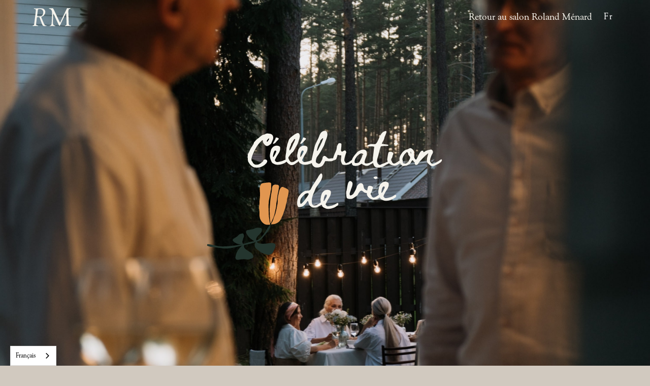

--- FILE ---
content_type: text/html
request_url: https://salonrolandmenard.com/celebration-de-vie
body_size: 10279
content:
<!DOCTYPE html><!-- Last Published: Mon Nov 10 2025 20:40:29 GMT+0000 (Coordinated Universal Time) --><html data-wf-domain="salonrolandmenard.com" data-wf-page="648a10ed87bf36bf739119ed" data-wf-site="6482252f3663b4beff39b14d" lang="fr"><head><meta charset="utf-8"/><title>Célébration de vie - Salon Funéraire Roland Ménard</title><meta content="Nous avons créé cette offre afin de répondre à la nouvelle demande de funérailles accessibles et modernes. Nous voulons nous détacher des services traditionnels pour faire vivre à nos clients une reconnexion avec les rituels de fin de vie, en explorant de nouvelles avenues ou en les revisitant. Nous souhaitons honorer ce passage sacré et adapter les traditions funéraires à votre réalité." name="description"/><meta content="Célébration de vie - Salon Funéraire Roland Ménard" property="og:title"/><meta content="Nous avons créé cette offre afin de répondre à la nouvelle demande de funérailles accessibles et modernes. Nous voulons nous détacher des services traditionnels pour faire vivre à nos clients une reconnexion avec les rituels de fin de vie, en explorant de nouvelles avenues ou en les revisitant. Nous souhaitons honorer ce passage sacré et adapter les traditions funéraires à votre réalité." property="og:description"/><meta content="https://cdn.prod.website-files.com/6482252f3663b4beff39b14d/673f835ce6dc3be86341ad4b_Salon_Roland_Menard_Open_Graph.jpg" property="og:image"/><meta content="Célébration de vie - Salon Funéraire Roland Ménard" property="twitter:title"/><meta content="Nous avons créé cette offre afin de répondre à la nouvelle demande de funérailles accessibles et modernes. Nous voulons nous détacher des services traditionnels pour faire vivre à nos clients une reconnexion avec les rituels de fin de vie, en explorant de nouvelles avenues ou en les revisitant. Nous souhaitons honorer ce passage sacré et adapter les traditions funéraires à votre réalité." property="twitter:description"/><meta content="https://cdn.prod.website-files.com/6482252f3663b4beff39b14d/673f835ce6dc3be86341ad4b_Salon_Roland_Menard_Open_Graph.jpg" property="twitter:image"/><meta property="og:type" content="website"/><meta content="summary_large_image" name="twitter:card"/><meta content="width=device-width, initial-scale=1" name="viewport"/><link href="https://cdn.prod.website-files.com/6482252f3663b4beff39b14d/css/salon-funeraire-roland-menard.shared.fba1db054.min.css" rel="stylesheet" type="text/css"/><script type="text/javascript">!function(o,c){var n=c.documentElement,t=" w-mod-";n.className+=t+"js",("ontouchstart"in o||o.DocumentTouch&&c instanceof DocumentTouch)&&(n.className+=t+"touch")}(window,document);</script><link href="https://cdn.prod.website-files.com/6482252f3663b4beff39b14d/6482266e93693d665be9d0fd_Flavicon_SalonRolandMenard.png" rel="shortcut icon" type="image/x-icon"/><link href="https://cdn.prod.website-files.com/6482252f3663b4beff39b14d/648226dd767a6018375138c8_Webclip_SalonRolandMenard.png" rel="apple-touch-icon"/><script src="https://www.google.com/recaptcha/api.js" type="text/javascript"></script><script>UPLOADCARE_PUBLIC_KEY = '5cfeb689ca52bab6b88b';</script>
<script src="https://ucarecdn.com/libs/widget/3.x/uploadcare.full.min.js" data-integration="Webflow"></script>

<script type="text/javascript" src="https://cdn.weglot.com/weglot.min.js"></script>
<script>
    Weglot.initialize({
        api_key: 'wg_a5c5d08023220a34be96a0ad306202a60'
    });
</script><script type="text/javascript">window.__WEBFLOW_CURRENCY_SETTINGS = {"currencyCode":"CAD","symbol":"$CA","decimal":",","fractionDigits":2,"group":" ","template":" {{wf {&quot;path&quot;:&quot;amount&quot;,&quot;type&quot;:&quot;CommercePrice&quot;\\} }} {{wf {&quot;path&quot;:&quot;symbol&quot;,&quot;type&quot;:&quot;PlainText&quot;\\} }}","hideDecimalForWholeNumbers":false};</script></head><body class="bg-grey"><nav class="navigation-2"><a href="/" class="logo w-inline-block"><img src="https://cdn.prod.website-files.com/6482252f3663b4beff39b14d/6490731eac9cf56a96bd03a1_RM.svg" loading="lazy" alt="" class="image-15"/></a><div class="nav-float-right more-padding"><a href="/" class="link">Retour au salon Roland Ménard</a><div class="wg-element-wrapper sw11"><a data-w-id="ef790d6a-02cd-2199-cdb3-b91a36d06a5f" href="#" class="wg-button-1 w-inline-block"><div style="-webkit-transform:translate3d(0, 0%, 0) scale3d(1, 1, 1) rotateX(0) rotateY(0) rotateZ(0) skew(0, 0);-moz-transform:translate3d(0, 0%, 0) scale3d(1, 1, 1) rotateX(0) rotateY(0) rotateZ(0) skew(0, 0);-ms-transform:translate3d(0, 0%, 0) scale3d(1, 1, 1) rotateX(0) rotateY(0) rotateZ(0) skew(0, 0);transform:translate3d(0, 0%, 0) scale3d(1, 1, 1) rotateX(0) rotateY(0) rotateZ(0) skew(0, 0)" class="wg-button-1-lang-wrapper"><div lang="en" class="wg-button-1-text-lang2 back-link">En</div><div lang="fr" class="wg-button-1-text-lang1 front-link">Fr</div></div></a></div><div class="wg-code w-embed w-script"><script type="text/javascript" src="https://cdn.weglot.com/weglot.min.js"></script>
<script>
// init Weglot
Weglot.initialize({
	api_key: 'wg_a5c5d08023220a34be96a0ad306202a60'
});

// on Weglot init
Weglot.on('initialized', ()=>{
	// get the current active language
  const currentLang = Weglot.getCurrentLang();
  // call the updateHoverLinks function
	updateSW11HoverLinks(currentLang); 
});

// for each of the .wg-element-wrapper language links
document.querySelectorAll('.wg-element-wrapper.sw11 [lang]').forEach((link)=>{
		// add a click event listener
		link.addEventListener('click', function(e){
    	// prevent default
			e.preventDefault();
      // switch to the current active language      
      Weglot.switchTo(this.getAttribute('lang'));
      // call the updateHoverLinks function
			updateSW11HoverLinks(this.getAttribute('lang')); 
		});
});

// updateHoverLinks function
function updateSW11HoverLinks(currentLang){ 
	// get the back-link
	const $backLink = document.querySelector('.wg-element-wrapper.sw11 .back-link');
	// get the wrapper element
	const $wrapper = $backLink.closest('.wg-element-wrapper');
	// if the current active language link exists
	// &
	// it is not currently set as the front link
	if($wrapper.querySelector('[lang='+currentLang+']') && $wrapper.querySelector('[lang='+currentLang+']') !== $wrapper.querySelector('.front-link')){
		// get the currently displayed link
		const $frontLink = $wrapper.querySelector('.front-link');
		// get the back link's classes
  	const backLnkClassesArr = $backLink.className.split(' ');
    // get the currently displayed front link's classes
  	const frntLnkClassesArr = $frontLink.className.split(' ');
		// swap the classes of both the front link & back link
    // effectively setting the current active langiage link as the displayed front link
    // & the other link as the back link
    [...backLnkClassesArr].forEach((className)=>{
    	$backLink.classList.remove(className);
  		$frontLink.classList.add(className);
  	});
  	[...frntLnkClassesArr].forEach((className)=>{
    	$backLink.classList.add(className);
  		$frontLink.classList.remove(className);
  	});
	}
}
</script></div></div></nav><section class="section bg-img"><div class="figure-txt--container"><img src="https://cdn.prod.website-files.com/6482252f3663b4beff39b14d/6494620c33d62d3102c5813c_Rolandme%CC%81nard_celebration%2Bfleur_Rgb.svg" loading="lazy" alt=""/></div></section><section class="section txt-orange"><div class="container max-1100"><div class="wrapper-about mb80"><div class="container-about"><h2 class="about-title paragraph-xl">Qu’est-ce que c’est ?</h2><p class="about-p paragraph-md">C’est la nouvelle façon d’honorer la vie de vos proches.  Nous travaillerons avec vous pour créer une Célébration de vie unique et personnalisée.</p></div><img src="https://cdn.prod.website-files.com/6482252f3663b4beff39b14d/648a140074ba573c12f641b4_fleur-big.svg" loading="lazy" alt="" class="image-celebration-about"/></div><img src="https://cdn.prod.website-files.com/6482252f3663b4beff39b14d/648a130571d328efa60a64c7_foliage5.webp" loading="lazy" sizes="(max-width: 1919px) 100vw, 1920px" srcset="https://cdn.prod.website-files.com/6482252f3663b4beff39b14d/648a130571d328efa60a64c7_foliage5-p-500.webp 500w, https://cdn.prod.website-files.com/6482252f3663b4beff39b14d/648a130571d328efa60a64c7_foliage5-p-800.webp 800w, https://cdn.prod.website-files.com/6482252f3663b4beff39b14d/648a130571d328efa60a64c7_foliage5-p-1080.webp 1080w, https://cdn.prod.website-files.com/6482252f3663b4beff39b14d/648a130571d328efa60a64c7_foliage5-p-1600.webp 1600w, https://cdn.prod.website-files.com/6482252f3663b4beff39b14d/648a130571d328efa60a64c7_foliage5.webp 1920w" alt="" class="img-absolute pointer-events-none"/><div class="wrapper-about"><img src="https://cdn.prod.website-files.com/6482252f3663b4beff39b14d/648a141b31a32d585ae5ef93_bird-fleur.svg" loading="lazy" alt="" class="image-celebration-about"/><div class="container-about"><h2 class="about-title paragraph-xl">Pourquoi ?</h2><p class="about-p paragraph-md">Nous avons créé cette offre afin de répondre à la nouvelle demande de funérailles accessibles et modernes. Nous voulons nous détacher des services traditionnels pour faire vivre à nos clients une reconnexion avec les rituels de fin de vie, en explorant de nouvelles avenues ou en les revisitant. Nous souhaitons honorer ce passage sacré et adapter les traditions funéraires à votre réalité.</p></div></div><p class="about-p paragraph-md top-padding-120">Nous comprenons toute la complexité des émotions liées à la perte d&#x27;un être cher et nous compatissons grandement avec vous. C&#x27;est pourquoi nous voulons vous offrir des moyens pour traverser cette transition de vie avec paix, comme nous croyons que la Célébration de vie peut vous accorder.</p></div></section><section class="section bg-grey mt"><p class="celebration-quote">Plusieurs options s’offrent à vous afin de personnaliser votre rituel, la Célébration de vie comprend:</p></section><section class="section bg-orange"><div class="celebration-container"><h3 class="celebration-title">Un Lieu</h3><p class="celebration-paragraph paragraph-md full">Par exemple: nos Espaces (Le Salon), en Nature, un Jardin, un Restaurant, votre Propriété privée, un Chalet locatif etc...</p></div><div class="celebration-container"><h3 class="celebration-title">Une Cérémonie</h3><p class="celebration-paragraph paragraph-md full">C’est le moment pour célébrer la vie de votre proche aimé et accueillir toutes les émotions qui vous habitent. Pour élaborer la cérémonie avec vous, notre célébrante spécialisée vous proposera différents rituels significatifs. En voici quelques exemples: création d’un autel, moments de recueillement, musique en direct, chants, lecture de textes ou de prières, écriture de mots, offrandes, partages de souvenirs, hommages, diaporamas de photos ou projections de vidéos, envol de lanternes, porter un toast, gestes symboliques divers... Les rituels et la durée de la cérémonie seront adaptés au lieu choisi et à vos préférences personnelles.<br/><br/></p></div><div class="celebration-container"><h3 class="celebration-title">Poursuivre la Célébration</h3><p class="celebration-paragraph paragraph-md full">Pour poursuivre votre expérience de la Célébration de vie, vous aurez plusieurs options pour partager davantage de moments précieux avec vos proches.<br/>Par exemple, à boire et/ou à manger, sur place ou ailleurs. *Notre équipe saura vous référer plusieurs options. </p></div><div class="celebration-container last-child seconde-vie"><div class="div-block-13"><h3 class="celebration-title">En conclusion</h3><p class="celebration-paragraph paragraph-md full seconde-vie">Pour conclure votre Célébration de vie vous aurez le choix d&#x27;aller déposer les restes de votre proche dans le cimetière de votre choix ou vous pouvez également prendre la décision de garder l&#x27;urne en votre possession.</p></div><address class="partenaire-wrapper seconde-vie"><img src="https://cdn.prod.website-files.com/6482252f3663b4beff39b14d/65ac33dd52c0eeec2e9f9b12_pexels-cottonbro-studio-5962044.jpg" loading="lazy" sizes="(max-width: 2333px) 100vw, 2333px" srcset="https://cdn.prod.website-files.com/6482252f3663b4beff39b14d/65ac33dd52c0eeec2e9f9b12_pexels-cottonbro-studio-5962044-p-500.jpg 500w, https://cdn.prod.website-files.com/6482252f3663b4beff39b14d/65ac33dd52c0eeec2e9f9b12_pexels-cottonbro-studio-5962044-p-800.jpg 800w, https://cdn.prod.website-files.com/6482252f3663b4beff39b14d/65ac33dd52c0eeec2e9f9b12_pexels-cottonbro-studio-5962044-p-1080.jpg 1080w, https://cdn.prod.website-files.com/6482252f3663b4beff39b14d/65ac33dd52c0eeec2e9f9b12_pexels-cottonbro-studio-5962044-p-1600.jpg 1600w, https://cdn.prod.website-files.com/6482252f3663b4beff39b14d/65ac33dd52c0eeec2e9f9b12_pexels-cottonbro-studio-5962044-p-2000.jpg 2000w, https://cdn.prod.website-files.com/6482252f3663b4beff39b14d/65ac33dd52c0eeec2e9f9b12_pexels-cottonbro-studio-5962044.jpg 2333w" alt="" class="partneraire-picto"/></address></div><p class="celebration-quote top-margin">Quand nous découvrons que nous ne sommes pas seuls, c&#x27;est soudainement moins effrayant de pleurer, de vivre ses émotions et de célébrer la vie, ensemble!</p></section><section class="section no-bottom-padding-lau"><div class="container"><img src="https://cdn.prod.website-files.com/6482252f3663b4beff39b14d/64da6b273e5e4fd7b51ab38c_ROME_Fleur_Top.svg" loading="lazy" alt=""/><div class="block-rituel"><p class="paragraph-3"><strong> Pour vous inspirer ♥<br/>‍<br/></strong>Qu&#x27;est-ce qu&#x27;un autel? C&#x27;est un espace dédié pour se recueillir. C’est une façon d’honorer et célébrer la vie de la personne décédée. Autant au Salon, lors d&#x27;une Célébration de la vie, que dans votre demeure à un endroit spécifique. Cela peut aussi servir comme un rappel de prendre soin de soi pendant son processus de deuil, qui se transformera au fil du temps. Qu’est-ce qu’on peut y mettre? Plus c’est personnalisé et plus c’est significatif, mieux c’est. On y dépose une ou plusieurs photos ainsi que des effets personnels de la personne. Pour représenter l’élément de la terre, qui a comme caractéristiques le soutien et la protection, vous pourriez choisir de disposer des pierres, des cristaux ou des fleurs. Pour représenter l’élément du feu, qui éclaire, réchauffe et réconforte, vous pourriez ajouter une ou plusieurs bougies. Pour l’élément de l’eau, une huile essentielle apaisante ou de l’eau de source. Cet élément nous rappelle l’importance de laisser couler nos larmes pour nettoyer et purifier. L’élément de l’air, qui apporte légèreté et mouvement, pourrait être symbolisé par de l’encens ou simplement les respirations en conscience que vous prendrez devant votre autel. <br/><br/>Le plus important dans tout ce processus est de vous permettre de vivre toute la gamme d’émotions qui vous traverse. Cela demande beaucoup de courage de prendre le temps de créer votre autel, c&#x27;est peut-être aussi un petit rappel de prendre du temps pour vous. <br/><br/>Laurence, votre célébrante</p></div><img src="https://cdn.prod.website-files.com/6482252f3663b4beff39b14d/64da6b28265ef5ca5ef8a3f7_ROME_Fleur_Bottom.svg" loading="lazy" alt=""/></div></section><div class="section celebration-form"><div class="form-wrapper-celebration w-form"><div class="form-head-orange"><p class="form-heading headline-lg">Comment pouvons-nous Vous aider?</p><div class="form-fig-container celerbration"><div class="to-rename paragraph-lg">Nous joindre</div><img src="https://cdn.prod.website-files.com/6482252f3663b4beff39b14d/648b3d9b88401975f8c3c94d_fleur-white.svg" loading="lazy" alt="" class="form-txt-fig"/></div></div><form id="email-form" name="email-form" data-name="Email Form" action="https://hook.us1.make.com/133dm6zkghdo6qldxoh31bgc9fdjlscg" method="post" class="contact-form-container" data-wf-page-id="648a10ed87bf36bf739119ed" data-wf-element-id="35b3dd15-e65b-eb86-d7b0-69e2e1878b51" data-turnstile-sitekey="0x4AAAAAAAQTptj2So4dx43e"><div class="field-wrapper"><div class="field-container"><input class="field orange w-input" maxlength="256" name="prenom" data-name="prenom" placeholder="Prénom" type="text" id="prenom" required=""/><div class="field-underline white-bg"></div></div><div class="field-container"><input class="field orange w-input" maxlength="256" name="nom" data-name="nom" placeholder="Nom de famille" type="text" id="nom" required=""/><div class="field-underline white-bg"></div></div></div><div class="field-wrapper"><div class="field-container"><input class="field orange w-input" maxlength="256" name="Courriel" data-name="Courriel" placeholder="Courriel" type="email" id="Courriel" required=""/><div class="field-underline white-bg"></div></div><div class="field-container"><input class="field orange w-input" maxlength="256" name="Tel" data-name="Tel" placeholder="Téléphone" type="tel" id="Tel"/><div class="field-underline white-bg"></div></div></div><div class="field-wrapper-longform"><div class="field-container-large"><div class="field-container"><input class="field orange w-input" maxlength="256" name="sujet" data-name="Sujet" placeholder="Ex: Célébration de vie" type="text" id="sujet" required=""/><div class="field-underline white-bg"></div></div></div></div><div class="field-wrapper-longform"><div class="field-container-large more-margin"><textarea id="message" name="message" maxlength="5000" data-name="message" placeholder="Message" required="" class="text-area orange w-input"></textarea><div class="field-underline white-bg"></div></div></div><div data-sitekey="6LcyavIrAAAAABdZ7pf0-gJray8OGDSkvCiFWZL0" class="w-form-formrecaptcha g-recaptcha g-recaptcha-error g-recaptcha-disabled"></div><input type="submit" data-wait="En traitement..." class="form-btn-celebration w-button" value="Envoyer"/></form><div class="w-form-done"><div>Thank you! Your submission has been received!</div></div><div class="w-form-fail"><div>Oops! Something went wrong while submitting the form.</div></div></div></div><div class="custom-styles w-embed"><style>
  .figure-txt {
    font-size: clamp(3rem, 2.5rem + 2.6667vw, 4rem);
  }

  @media (max-width: 480px) {
    .figure-txt {
      font-size: clamp(2.5rem, 2.5rem + 1.5vw, 3.5rem) !important;
    }
  }

  .headline-top,
  .break-inline-link-block {
    overflow-wrap: break-word;
  }

  .mb80 {
    margin-bottom: 80px
  }

  .mb120 {
    margin-bottom: 120px
  }

  /* START avis de décès */
  .feat-obit-description,
  .feat-obit-description2 {
    width: 100%;
    display: -webkit-box;
    -webkit-box-orient: vertical;
    -webkit-line-clamp: 3;
    overflow: hidden;
  }

  .feat-obit-img,
  .feat-obit-img2 {
    aspect-ratio: 0.735;
  }

  .obit-img {
    aspect-ratio: 3 / 4;
  }

  .filter-list-container {
    overflow-x: visible;
    overflow-y: scroll;
  }

  /* avis de décès END */

  .service-img {
    aspect-ratio: 4 / 5;
  }

  /* START of salon img gallery */
  @media screen and (max-width: 480px) {
    .salon-img-gallery {
      overflow-x: scroll;
      overflow-y: hidden;
    }

    .salon-img-gallery::-webkit-scrollbar {
      height: 8px;
      border-radius: 8px;
      padding: 8px;
    }

    .salon-img-gallery::-webkit-scrollbar-thumb {
      background-color: #9d521c;
      border-radius: 8px;

    }

    .salon-img-gallery::-webkit-scrollbar-track {
      background-color: #1f362e;
      border-radius: 8px 0px 0px 8px;
    }
  }

  @media screen and (min-width: 481px) {
    .salon-img-container {
      aspect-ratio: 4 / 3
    }
  }
  /* END of salon img gallery */

  .pointer-events-none,
  .salon-img-container {
    pointer-events: none;
  }

  .imperfection-texture {
    height: calc(100% - 170px)
  }

  a {
    color: inherit;
  }

  html {
    scroll-padding-top: 32px;
    accent-color: #ef933f;
  }



  /* START of navigation */
  .stack-nav-items--wrapper {
    height: calc(100dvh - 128px);
  }
  @media (max-width: 980px) {
    .stack-nav-items--wrapper {
      height: calc(100dvh - 80px);
    }
  }

  .circ-grow {
    will-change: transform;
    transform-style: preserve-3d;
  }

  .navigation {
    transform-style: preserve-3d;
  }
  /* END of navigation */


  /* Cart */
  .cart-container {
    overscroll-behavior: contain;
  }

  .ratio-1by1 {
    aspect-ratio: 1;
  }
</style></div><footer class="footer-wrapper"><div class="footer-container"><img src="https://cdn.prod.website-files.com/6482252f3663b4beff39b14d/6483836acb42b5bf94b9cb18_roland-menar--logotype.svg" loading="lazy" alt="" class="logotype footer"/><div class="div-block-12"><div id="w-node-_52ab12ba-f6a0-7514-6418-0073c387703e-c9242c51" class="block-link-footer hide-mobile"><a href="/nos-services" class="link-footer w-inline-block">Services offerts</a><a href="/celebration-de-vie" aria-current="page" class="link-footer w-inline-block w--current">Célébration de vie</a><a href="/a-propos" class="link-footer w-inline-block">À Propos</a><a href="/boutique" class="link-footer w-inline-block">Boutique</a></div><div id="w-node-_6eef267f-22ce-3c93-f489-8875e73aa066-c9242c51" class="block-link-footer"><a href="/avis-de-deces-repertoire" class="link-footer hide-mobile w-inline-block">Répertoire avis de décès</a><a href="/nous-joindre" class="link-footer w-inline-block">Nous contacter</a><a href="/notre-processus" class="link-footer w-inline-block">Notre processus</a><a href="/transmission-de-documents" class="link-footer w-inline-block">Transmission de documents</a></div><div class="block-link-footer"><a href="https://goo.gl/maps/9uAUD38rwq1eQmcCA" target="_blank" class="link-footer smaller w-inline-block">395 Rue Grâce, Lachute, QC J8H 1M3</a><a href="tel:‭+1(450)562-4114‬" class="link-footer smaller w-inline-block">450.562.4114</a><div class="social-container"><a href="https://www.facebook.com/profile.php?id=61550801122673" target="_blank" class="social-link w-inline-block"><div class="social-svg w-embed"><?xml version="1.0" encoding="UTF-8"?>
<svg id="b" xmlns="http://www.w3.org/2000/svg" viewBox="0 0 24 24">
    <defs>
        <style>
            .e {
                fill: currentColor;
            }
        </style>
    </defs>
    <g id="c">
        <path id="d" class="e"
            d="m13.57,14.82h2.78l.43-3.23h-3.13v-2.07c0-.14,0-.28.02-.42.12-.67.56-.99,1.38-1.02.31-.01.62,0,.93,0h.95v-2.97c-.18-.01-.37-.04-.55-.04-1.06-.11-2.14-.07-3.19.12-1.5.35-2.6,1.61-2.75,3.15-.1.99-.07,2-.08,3,0,.27-.07.35-.34.34-.81-.02-1.62,0-2.45,0v3.21h2.76v9.09C3.77,23.06-.8,16.97.12,10.38,1.04,3.78,7.11-.81,13.67.12s11.13,7.02,10.21,13.61c-.75,5.36-4.97,9.56-10.31,10.27v-9.18Z" />
    </g>
</svg></div></a><a href="https://www.salonrolandmenard.com/#" target="_blank" class="social-link hide w-inline-block"><div class="social-svg w-embed"><?xml version="1.0" encoding="UTF-8"?>
<svg id="b" xmlns="http://www.w3.org/2000/svg" viewBox="0 0 24 24">
    <defs>
        <style>
            .e {
                fill: currentColor;
            }
        </style>
    </defs>
    <g id="c">
        <path id="d" class="e"
            d="m12.01,0c6.62.01,11.98,5.37,11.99,11.99,0,6.63-5.37,12-12,12.01C5.38,23.99.01,18.63,0,12.01,0,5.38,5.38.01,12.01,0Zm-6.6,10.88c.03,1.4.99,2.6,2.35,2.93l-.02.07h-1.26c.42,1.21,1.53,2.04,2.81,2.1-1.26.97-2.83,1.42-4.41,1.26.12.08.16.11.21.13,2.42,1.49,5.44,1.64,8,.41,3.26-1.52,4.8-4.26,4.95-7.81,0-.24.1-.48.29-.63.42-.37.8-.8,1.19-1.2l-.05-.04-1.56.42c.9-.94,1.07-1.17,1.16-1.58-.51.19-1.04.37-1.56.56-.17.07-.36.02-.48-.11-.94-.85-2.31-1.02-3.43-.42-1.13.6-1.75,1.85-1.56,3.11,0,.08,0,.16,0,.24-2.42-.14-4.68-1.29-6.22-3.16-.76,1.38-.37,3.1.9,4.02l-.04.06-1.28-.35Z" />
    </g>
</svg></div></a><a href="mailto:info@salonrolandmenard.com?subject=Information%20au%20sujet%20de..." class="social-link w-inline-block"><div class="social-svg w-embed"><?xml version="1.0" encoding="UTF-8"?>
<svg id="b" xmlns="http://www.w3.org/2000/svg" viewBox="0 0 24 24">
    <defs>
        <style>
            .e {
                fill: currentColor;
            }
        </style>
    </defs>
    <g id="c">
        <path id="d" class="e"
            d="m12.05,0c6.63.03,11.98,5.42,11.95,12.05-.03,6.63-5.42,11.98-12.05,11.95C5.33,23.97-.03,18.58,0,11.95c0-.11,0-.21,0-.32C.2,5.13,5.54-.03,12.05,0Zm-7.03,10.34v6.65h13.98v-6.64s-.06.03-.08.05c-1.42.99-2.86,1.96-4.27,2.96-.72.59-1.62.93-2.55.98-.71.03-1.42-.14-2.03-.51-.67-.44-1.33-.9-1.99-1.36-1.01-.7-2.03-1.4-3.06-2.12h0Zm-.01-3.33c0,.41,0,.8,0,1.18-.01.12.05.24.16.31,1.87,1.29,3.74,2.58,5.6,3.87.74.48,1.69.48,2.45.02,1.83-1.26,3.65-2.54,5.49-3.79.23-.12.35-.37.32-.62-.03-.32,0-.65,0-.97H5Z" />
    </g>
</svg></div></a></div></div></div><div class="div-block-11"><img src="https://cdn.prod.website-files.com/6482252f3663b4beff39b14d/648a5998e7eede7530a75e3f_salon-funeraire.svg" loading="lazy" alt="" class="image-13"/><a href="https://www.studiotangible.ca/" target="_blank" class="link-2">Conception et image par le Studio Tangible</a></div></div></footer><script src="https://d3e54v103j8qbb.cloudfront.net/js/jquery-3.5.1.min.dc5e7f18c8.js?site=6482252f3663b4beff39b14d" type="text/javascript" integrity="sha256-9/aliU8dGd2tb6OSsuzixeV4y/faTqgFtohetphbbj0=" crossorigin="anonymous"></script><script src="https://cdn.prod.website-files.com/6482252f3663b4beff39b14d/js/salon-funeraire-roland-menard.schunk.6d83011aa4f34449.js" type="text/javascript"></script><script src="https://cdn.prod.website-files.com/6482252f3663b4beff39b14d/js/salon-funeraire-roland-menard.schunk.39a996dd1c5599c5.js" type="text/javascript"></script><script src="https://cdn.prod.website-files.com/6482252f3663b4beff39b14d/js/salon-funeraire-roland-menard.2be31066.e5b1d33e6e04f4ff.js" type="text/javascript"></script>

<script src="https://cdnjs.cloudflare.com/ajax/libs/gsap/3.12.0/gsap.min.js"></script>

<script>
  const menuTrigger = document.querySelector('[data-gsap-custom="menu-trigger"]');
  const circGrow = document.querySelector('[data-gsap-custom="circ-grow"]');
  const menuItems = document.querySelectorAll('[data-gsap-custom="menu-item"]');

  const navWrapper = document.querySelectorAll('[data-gsap-custom="nav-wrapper"]');
  const menuItemsArray = gsap.utils.toArray(menuItems);

  /* gsap timeline */
  const tl = gsap.timeline({ paused: true });

  tl.fromTo(circGrow, {
    scale: 1,
    width: "0px",
    height: "0px",
  }, {
    duration: 0.5,
    ease: 'power2.inOut',
    width: "500vw",
    height: "500vw",
  });

  /* use the menuItemsArray and stagger their opacity change  */
  tl.fromTo(menuItemsArray, {
    opacity: 0,
  }, {
    duration: 0.5,
    ease: 'power2.inOut',
    opacity: 1,
    stagger: 0.1,
  }, "-=0.5");

  /* toggle with a variable that stores the state of the open and close menu */
  let isOpen = false;

  /* add event listener to the menu trigger */
  menuTrigger.addEventListener('click', () => {
    if (!isOpen) {
      gsap.to(navWrapper, {
        display: "flex"
      });
      tl.play();
      isOpen = true;
      /* prevent body from scrolling when opened */
      document.body.style.overflow = "hidden";
    } else {
      tl.reverse();
      gsap.to(navWrapper, {
        display: "none",
        delay: 1
      })
      isOpen = false;
      /* allow body to scroll when closed */
      document.body.style.overflow = "visible";
    }
  });
</script>


<script>
  console.clear();
/* globals
  $
*/

const data = {
    months: {
        en: [
            'January', 'February', 'March', 'April', 'May', 'June',
            'July', 'August', 'September', 'October', 'November', 'December',
        ],
        local: [],
    },
    days: {
        en: [
            'Monday', 'Tuesday', 'Wednesday', 'Thursday', 'Friday', 'Saturday', 'Sunday',
        ],
        local: [],
    }
};

data.months.local = [
    'Janvier', 'Février', 'Mars', 'Avril', 'Mai', 'Juin',
    'Juillet', 'Août', 'Septembre', 'Octobre', 'Novembre', 'Décembre',
];
data.days.local = [
    'Lundi', 'Mardi', 'Mercredi', 'Jeudi', 'Vendredi', 'Samedi', 'Dimanche',
];

if (data.months.local.length !== 12) {
    console.error('Months are incorrect! Check your script.')
}
if (data.days.local.length !== 7) {
    console.error('Days are incorrect! Check your script.')
}

const shortenDaysMonths = daymonth => daymonth.substring(0, 3);
const convertToLocal = (daydate, whatToConvert) => {
    whatToConvert.each(function() {
        const theObject = $(this);
        let text = theObject.text();

        if (daydate === 'm' || daydate === 'month' || daydate === 'months') {
            for (let i = 0; i < data.months.en.length; i++) {
                text = text.replace(data.months.en[i], data.months.local[i])
                text = text.replace(shortenDaysMonths(data.months.en[i]), shortenDaysMonths(data.months.local[i]))
                theObject.text(text)
            }
        } else if (daydate === 'd' || daydate === 'day' || daydate === 'days') {
            for (let i = 0; i < data.days.en.length; i++) {
                text = text.replace(data.days.en[i], data.days.local[i])
                text = text.replace(shortenDaysMonths(data.days.en[i]), shortenDaysMonths(data.days.local[i]))
                theObject.text(text)
            }
        }
    });
};
</script>
<script>
  $(document).ready(function() {
      function formatTime(oldTime) {
          oldTime = oldTime.replace(":", " ")
          var arr = oldTime.split(" ")

          var ampm = arr[2].toLowerCase()
          var hour = 0

          if (arr[0] == 12) {
              if (ampm == "am") {
                  hour = 0
              } else {
                  hour = 12
              }
          } else {
              if (ampm == "pm") {
                  hour = parseInt(arr[0]) + 12
              } else {
                  hour = arr[0]
              }
          }
          return hour + ":" + arr[1]
      }

      // You can replace 'timetoformat' below by any class name you want to use on time elements in your design
      $('.timetoformat').each(function() {
          $(this).html(formatTime($(this).html()));
      });
  });
</script></body></html>

--- FILE ---
content_type: text/html; charset=utf-8
request_url: https://www.google.com/recaptcha/api2/anchor?ar=1&k=6LcyavIrAAAAABdZ7pf0-gJray8OGDSkvCiFWZL0&co=aHR0cHM6Ly9zYWxvbnJvbGFuZG1lbmFyZC5jb206NDQz&hl=en&v=PoyoqOPhxBO7pBk68S4YbpHZ&size=normal&anchor-ms=20000&execute-ms=30000&cb=g52wc2r2s1zu
body_size: 49548
content:
<!DOCTYPE HTML><html dir="ltr" lang="en"><head><meta http-equiv="Content-Type" content="text/html; charset=UTF-8">
<meta http-equiv="X-UA-Compatible" content="IE=edge">
<title>reCAPTCHA</title>
<style type="text/css">
/* cyrillic-ext */
@font-face {
  font-family: 'Roboto';
  font-style: normal;
  font-weight: 400;
  font-stretch: 100%;
  src: url(//fonts.gstatic.com/s/roboto/v48/KFO7CnqEu92Fr1ME7kSn66aGLdTylUAMa3GUBHMdazTgWw.woff2) format('woff2');
  unicode-range: U+0460-052F, U+1C80-1C8A, U+20B4, U+2DE0-2DFF, U+A640-A69F, U+FE2E-FE2F;
}
/* cyrillic */
@font-face {
  font-family: 'Roboto';
  font-style: normal;
  font-weight: 400;
  font-stretch: 100%;
  src: url(//fonts.gstatic.com/s/roboto/v48/KFO7CnqEu92Fr1ME7kSn66aGLdTylUAMa3iUBHMdazTgWw.woff2) format('woff2');
  unicode-range: U+0301, U+0400-045F, U+0490-0491, U+04B0-04B1, U+2116;
}
/* greek-ext */
@font-face {
  font-family: 'Roboto';
  font-style: normal;
  font-weight: 400;
  font-stretch: 100%;
  src: url(//fonts.gstatic.com/s/roboto/v48/KFO7CnqEu92Fr1ME7kSn66aGLdTylUAMa3CUBHMdazTgWw.woff2) format('woff2');
  unicode-range: U+1F00-1FFF;
}
/* greek */
@font-face {
  font-family: 'Roboto';
  font-style: normal;
  font-weight: 400;
  font-stretch: 100%;
  src: url(//fonts.gstatic.com/s/roboto/v48/KFO7CnqEu92Fr1ME7kSn66aGLdTylUAMa3-UBHMdazTgWw.woff2) format('woff2');
  unicode-range: U+0370-0377, U+037A-037F, U+0384-038A, U+038C, U+038E-03A1, U+03A3-03FF;
}
/* math */
@font-face {
  font-family: 'Roboto';
  font-style: normal;
  font-weight: 400;
  font-stretch: 100%;
  src: url(//fonts.gstatic.com/s/roboto/v48/KFO7CnqEu92Fr1ME7kSn66aGLdTylUAMawCUBHMdazTgWw.woff2) format('woff2');
  unicode-range: U+0302-0303, U+0305, U+0307-0308, U+0310, U+0312, U+0315, U+031A, U+0326-0327, U+032C, U+032F-0330, U+0332-0333, U+0338, U+033A, U+0346, U+034D, U+0391-03A1, U+03A3-03A9, U+03B1-03C9, U+03D1, U+03D5-03D6, U+03F0-03F1, U+03F4-03F5, U+2016-2017, U+2034-2038, U+203C, U+2040, U+2043, U+2047, U+2050, U+2057, U+205F, U+2070-2071, U+2074-208E, U+2090-209C, U+20D0-20DC, U+20E1, U+20E5-20EF, U+2100-2112, U+2114-2115, U+2117-2121, U+2123-214F, U+2190, U+2192, U+2194-21AE, U+21B0-21E5, U+21F1-21F2, U+21F4-2211, U+2213-2214, U+2216-22FF, U+2308-230B, U+2310, U+2319, U+231C-2321, U+2336-237A, U+237C, U+2395, U+239B-23B7, U+23D0, U+23DC-23E1, U+2474-2475, U+25AF, U+25B3, U+25B7, U+25BD, U+25C1, U+25CA, U+25CC, U+25FB, U+266D-266F, U+27C0-27FF, U+2900-2AFF, U+2B0E-2B11, U+2B30-2B4C, U+2BFE, U+3030, U+FF5B, U+FF5D, U+1D400-1D7FF, U+1EE00-1EEFF;
}
/* symbols */
@font-face {
  font-family: 'Roboto';
  font-style: normal;
  font-weight: 400;
  font-stretch: 100%;
  src: url(//fonts.gstatic.com/s/roboto/v48/KFO7CnqEu92Fr1ME7kSn66aGLdTylUAMaxKUBHMdazTgWw.woff2) format('woff2');
  unicode-range: U+0001-000C, U+000E-001F, U+007F-009F, U+20DD-20E0, U+20E2-20E4, U+2150-218F, U+2190, U+2192, U+2194-2199, U+21AF, U+21E6-21F0, U+21F3, U+2218-2219, U+2299, U+22C4-22C6, U+2300-243F, U+2440-244A, U+2460-24FF, U+25A0-27BF, U+2800-28FF, U+2921-2922, U+2981, U+29BF, U+29EB, U+2B00-2BFF, U+4DC0-4DFF, U+FFF9-FFFB, U+10140-1018E, U+10190-1019C, U+101A0, U+101D0-101FD, U+102E0-102FB, U+10E60-10E7E, U+1D2C0-1D2D3, U+1D2E0-1D37F, U+1F000-1F0FF, U+1F100-1F1AD, U+1F1E6-1F1FF, U+1F30D-1F30F, U+1F315, U+1F31C, U+1F31E, U+1F320-1F32C, U+1F336, U+1F378, U+1F37D, U+1F382, U+1F393-1F39F, U+1F3A7-1F3A8, U+1F3AC-1F3AF, U+1F3C2, U+1F3C4-1F3C6, U+1F3CA-1F3CE, U+1F3D4-1F3E0, U+1F3ED, U+1F3F1-1F3F3, U+1F3F5-1F3F7, U+1F408, U+1F415, U+1F41F, U+1F426, U+1F43F, U+1F441-1F442, U+1F444, U+1F446-1F449, U+1F44C-1F44E, U+1F453, U+1F46A, U+1F47D, U+1F4A3, U+1F4B0, U+1F4B3, U+1F4B9, U+1F4BB, U+1F4BF, U+1F4C8-1F4CB, U+1F4D6, U+1F4DA, U+1F4DF, U+1F4E3-1F4E6, U+1F4EA-1F4ED, U+1F4F7, U+1F4F9-1F4FB, U+1F4FD-1F4FE, U+1F503, U+1F507-1F50B, U+1F50D, U+1F512-1F513, U+1F53E-1F54A, U+1F54F-1F5FA, U+1F610, U+1F650-1F67F, U+1F687, U+1F68D, U+1F691, U+1F694, U+1F698, U+1F6AD, U+1F6B2, U+1F6B9-1F6BA, U+1F6BC, U+1F6C6-1F6CF, U+1F6D3-1F6D7, U+1F6E0-1F6EA, U+1F6F0-1F6F3, U+1F6F7-1F6FC, U+1F700-1F7FF, U+1F800-1F80B, U+1F810-1F847, U+1F850-1F859, U+1F860-1F887, U+1F890-1F8AD, U+1F8B0-1F8BB, U+1F8C0-1F8C1, U+1F900-1F90B, U+1F93B, U+1F946, U+1F984, U+1F996, U+1F9E9, U+1FA00-1FA6F, U+1FA70-1FA7C, U+1FA80-1FA89, U+1FA8F-1FAC6, U+1FACE-1FADC, U+1FADF-1FAE9, U+1FAF0-1FAF8, U+1FB00-1FBFF;
}
/* vietnamese */
@font-face {
  font-family: 'Roboto';
  font-style: normal;
  font-weight: 400;
  font-stretch: 100%;
  src: url(//fonts.gstatic.com/s/roboto/v48/KFO7CnqEu92Fr1ME7kSn66aGLdTylUAMa3OUBHMdazTgWw.woff2) format('woff2');
  unicode-range: U+0102-0103, U+0110-0111, U+0128-0129, U+0168-0169, U+01A0-01A1, U+01AF-01B0, U+0300-0301, U+0303-0304, U+0308-0309, U+0323, U+0329, U+1EA0-1EF9, U+20AB;
}
/* latin-ext */
@font-face {
  font-family: 'Roboto';
  font-style: normal;
  font-weight: 400;
  font-stretch: 100%;
  src: url(//fonts.gstatic.com/s/roboto/v48/KFO7CnqEu92Fr1ME7kSn66aGLdTylUAMa3KUBHMdazTgWw.woff2) format('woff2');
  unicode-range: U+0100-02BA, U+02BD-02C5, U+02C7-02CC, U+02CE-02D7, U+02DD-02FF, U+0304, U+0308, U+0329, U+1D00-1DBF, U+1E00-1E9F, U+1EF2-1EFF, U+2020, U+20A0-20AB, U+20AD-20C0, U+2113, U+2C60-2C7F, U+A720-A7FF;
}
/* latin */
@font-face {
  font-family: 'Roboto';
  font-style: normal;
  font-weight: 400;
  font-stretch: 100%;
  src: url(//fonts.gstatic.com/s/roboto/v48/KFO7CnqEu92Fr1ME7kSn66aGLdTylUAMa3yUBHMdazQ.woff2) format('woff2');
  unicode-range: U+0000-00FF, U+0131, U+0152-0153, U+02BB-02BC, U+02C6, U+02DA, U+02DC, U+0304, U+0308, U+0329, U+2000-206F, U+20AC, U+2122, U+2191, U+2193, U+2212, U+2215, U+FEFF, U+FFFD;
}
/* cyrillic-ext */
@font-face {
  font-family: 'Roboto';
  font-style: normal;
  font-weight: 500;
  font-stretch: 100%;
  src: url(//fonts.gstatic.com/s/roboto/v48/KFO7CnqEu92Fr1ME7kSn66aGLdTylUAMa3GUBHMdazTgWw.woff2) format('woff2');
  unicode-range: U+0460-052F, U+1C80-1C8A, U+20B4, U+2DE0-2DFF, U+A640-A69F, U+FE2E-FE2F;
}
/* cyrillic */
@font-face {
  font-family: 'Roboto';
  font-style: normal;
  font-weight: 500;
  font-stretch: 100%;
  src: url(//fonts.gstatic.com/s/roboto/v48/KFO7CnqEu92Fr1ME7kSn66aGLdTylUAMa3iUBHMdazTgWw.woff2) format('woff2');
  unicode-range: U+0301, U+0400-045F, U+0490-0491, U+04B0-04B1, U+2116;
}
/* greek-ext */
@font-face {
  font-family: 'Roboto';
  font-style: normal;
  font-weight: 500;
  font-stretch: 100%;
  src: url(//fonts.gstatic.com/s/roboto/v48/KFO7CnqEu92Fr1ME7kSn66aGLdTylUAMa3CUBHMdazTgWw.woff2) format('woff2');
  unicode-range: U+1F00-1FFF;
}
/* greek */
@font-face {
  font-family: 'Roboto';
  font-style: normal;
  font-weight: 500;
  font-stretch: 100%;
  src: url(//fonts.gstatic.com/s/roboto/v48/KFO7CnqEu92Fr1ME7kSn66aGLdTylUAMa3-UBHMdazTgWw.woff2) format('woff2');
  unicode-range: U+0370-0377, U+037A-037F, U+0384-038A, U+038C, U+038E-03A1, U+03A3-03FF;
}
/* math */
@font-face {
  font-family: 'Roboto';
  font-style: normal;
  font-weight: 500;
  font-stretch: 100%;
  src: url(//fonts.gstatic.com/s/roboto/v48/KFO7CnqEu92Fr1ME7kSn66aGLdTylUAMawCUBHMdazTgWw.woff2) format('woff2');
  unicode-range: U+0302-0303, U+0305, U+0307-0308, U+0310, U+0312, U+0315, U+031A, U+0326-0327, U+032C, U+032F-0330, U+0332-0333, U+0338, U+033A, U+0346, U+034D, U+0391-03A1, U+03A3-03A9, U+03B1-03C9, U+03D1, U+03D5-03D6, U+03F0-03F1, U+03F4-03F5, U+2016-2017, U+2034-2038, U+203C, U+2040, U+2043, U+2047, U+2050, U+2057, U+205F, U+2070-2071, U+2074-208E, U+2090-209C, U+20D0-20DC, U+20E1, U+20E5-20EF, U+2100-2112, U+2114-2115, U+2117-2121, U+2123-214F, U+2190, U+2192, U+2194-21AE, U+21B0-21E5, U+21F1-21F2, U+21F4-2211, U+2213-2214, U+2216-22FF, U+2308-230B, U+2310, U+2319, U+231C-2321, U+2336-237A, U+237C, U+2395, U+239B-23B7, U+23D0, U+23DC-23E1, U+2474-2475, U+25AF, U+25B3, U+25B7, U+25BD, U+25C1, U+25CA, U+25CC, U+25FB, U+266D-266F, U+27C0-27FF, U+2900-2AFF, U+2B0E-2B11, U+2B30-2B4C, U+2BFE, U+3030, U+FF5B, U+FF5D, U+1D400-1D7FF, U+1EE00-1EEFF;
}
/* symbols */
@font-face {
  font-family: 'Roboto';
  font-style: normal;
  font-weight: 500;
  font-stretch: 100%;
  src: url(//fonts.gstatic.com/s/roboto/v48/KFO7CnqEu92Fr1ME7kSn66aGLdTylUAMaxKUBHMdazTgWw.woff2) format('woff2');
  unicode-range: U+0001-000C, U+000E-001F, U+007F-009F, U+20DD-20E0, U+20E2-20E4, U+2150-218F, U+2190, U+2192, U+2194-2199, U+21AF, U+21E6-21F0, U+21F3, U+2218-2219, U+2299, U+22C4-22C6, U+2300-243F, U+2440-244A, U+2460-24FF, U+25A0-27BF, U+2800-28FF, U+2921-2922, U+2981, U+29BF, U+29EB, U+2B00-2BFF, U+4DC0-4DFF, U+FFF9-FFFB, U+10140-1018E, U+10190-1019C, U+101A0, U+101D0-101FD, U+102E0-102FB, U+10E60-10E7E, U+1D2C0-1D2D3, U+1D2E0-1D37F, U+1F000-1F0FF, U+1F100-1F1AD, U+1F1E6-1F1FF, U+1F30D-1F30F, U+1F315, U+1F31C, U+1F31E, U+1F320-1F32C, U+1F336, U+1F378, U+1F37D, U+1F382, U+1F393-1F39F, U+1F3A7-1F3A8, U+1F3AC-1F3AF, U+1F3C2, U+1F3C4-1F3C6, U+1F3CA-1F3CE, U+1F3D4-1F3E0, U+1F3ED, U+1F3F1-1F3F3, U+1F3F5-1F3F7, U+1F408, U+1F415, U+1F41F, U+1F426, U+1F43F, U+1F441-1F442, U+1F444, U+1F446-1F449, U+1F44C-1F44E, U+1F453, U+1F46A, U+1F47D, U+1F4A3, U+1F4B0, U+1F4B3, U+1F4B9, U+1F4BB, U+1F4BF, U+1F4C8-1F4CB, U+1F4D6, U+1F4DA, U+1F4DF, U+1F4E3-1F4E6, U+1F4EA-1F4ED, U+1F4F7, U+1F4F9-1F4FB, U+1F4FD-1F4FE, U+1F503, U+1F507-1F50B, U+1F50D, U+1F512-1F513, U+1F53E-1F54A, U+1F54F-1F5FA, U+1F610, U+1F650-1F67F, U+1F687, U+1F68D, U+1F691, U+1F694, U+1F698, U+1F6AD, U+1F6B2, U+1F6B9-1F6BA, U+1F6BC, U+1F6C6-1F6CF, U+1F6D3-1F6D7, U+1F6E0-1F6EA, U+1F6F0-1F6F3, U+1F6F7-1F6FC, U+1F700-1F7FF, U+1F800-1F80B, U+1F810-1F847, U+1F850-1F859, U+1F860-1F887, U+1F890-1F8AD, U+1F8B0-1F8BB, U+1F8C0-1F8C1, U+1F900-1F90B, U+1F93B, U+1F946, U+1F984, U+1F996, U+1F9E9, U+1FA00-1FA6F, U+1FA70-1FA7C, U+1FA80-1FA89, U+1FA8F-1FAC6, U+1FACE-1FADC, U+1FADF-1FAE9, U+1FAF0-1FAF8, U+1FB00-1FBFF;
}
/* vietnamese */
@font-face {
  font-family: 'Roboto';
  font-style: normal;
  font-weight: 500;
  font-stretch: 100%;
  src: url(//fonts.gstatic.com/s/roboto/v48/KFO7CnqEu92Fr1ME7kSn66aGLdTylUAMa3OUBHMdazTgWw.woff2) format('woff2');
  unicode-range: U+0102-0103, U+0110-0111, U+0128-0129, U+0168-0169, U+01A0-01A1, U+01AF-01B0, U+0300-0301, U+0303-0304, U+0308-0309, U+0323, U+0329, U+1EA0-1EF9, U+20AB;
}
/* latin-ext */
@font-face {
  font-family: 'Roboto';
  font-style: normal;
  font-weight: 500;
  font-stretch: 100%;
  src: url(//fonts.gstatic.com/s/roboto/v48/KFO7CnqEu92Fr1ME7kSn66aGLdTylUAMa3KUBHMdazTgWw.woff2) format('woff2');
  unicode-range: U+0100-02BA, U+02BD-02C5, U+02C7-02CC, U+02CE-02D7, U+02DD-02FF, U+0304, U+0308, U+0329, U+1D00-1DBF, U+1E00-1E9F, U+1EF2-1EFF, U+2020, U+20A0-20AB, U+20AD-20C0, U+2113, U+2C60-2C7F, U+A720-A7FF;
}
/* latin */
@font-face {
  font-family: 'Roboto';
  font-style: normal;
  font-weight: 500;
  font-stretch: 100%;
  src: url(//fonts.gstatic.com/s/roboto/v48/KFO7CnqEu92Fr1ME7kSn66aGLdTylUAMa3yUBHMdazQ.woff2) format('woff2');
  unicode-range: U+0000-00FF, U+0131, U+0152-0153, U+02BB-02BC, U+02C6, U+02DA, U+02DC, U+0304, U+0308, U+0329, U+2000-206F, U+20AC, U+2122, U+2191, U+2193, U+2212, U+2215, U+FEFF, U+FFFD;
}
/* cyrillic-ext */
@font-face {
  font-family: 'Roboto';
  font-style: normal;
  font-weight: 900;
  font-stretch: 100%;
  src: url(//fonts.gstatic.com/s/roboto/v48/KFO7CnqEu92Fr1ME7kSn66aGLdTylUAMa3GUBHMdazTgWw.woff2) format('woff2');
  unicode-range: U+0460-052F, U+1C80-1C8A, U+20B4, U+2DE0-2DFF, U+A640-A69F, U+FE2E-FE2F;
}
/* cyrillic */
@font-face {
  font-family: 'Roboto';
  font-style: normal;
  font-weight: 900;
  font-stretch: 100%;
  src: url(//fonts.gstatic.com/s/roboto/v48/KFO7CnqEu92Fr1ME7kSn66aGLdTylUAMa3iUBHMdazTgWw.woff2) format('woff2');
  unicode-range: U+0301, U+0400-045F, U+0490-0491, U+04B0-04B1, U+2116;
}
/* greek-ext */
@font-face {
  font-family: 'Roboto';
  font-style: normal;
  font-weight: 900;
  font-stretch: 100%;
  src: url(//fonts.gstatic.com/s/roboto/v48/KFO7CnqEu92Fr1ME7kSn66aGLdTylUAMa3CUBHMdazTgWw.woff2) format('woff2');
  unicode-range: U+1F00-1FFF;
}
/* greek */
@font-face {
  font-family: 'Roboto';
  font-style: normal;
  font-weight: 900;
  font-stretch: 100%;
  src: url(//fonts.gstatic.com/s/roboto/v48/KFO7CnqEu92Fr1ME7kSn66aGLdTylUAMa3-UBHMdazTgWw.woff2) format('woff2');
  unicode-range: U+0370-0377, U+037A-037F, U+0384-038A, U+038C, U+038E-03A1, U+03A3-03FF;
}
/* math */
@font-face {
  font-family: 'Roboto';
  font-style: normal;
  font-weight: 900;
  font-stretch: 100%;
  src: url(//fonts.gstatic.com/s/roboto/v48/KFO7CnqEu92Fr1ME7kSn66aGLdTylUAMawCUBHMdazTgWw.woff2) format('woff2');
  unicode-range: U+0302-0303, U+0305, U+0307-0308, U+0310, U+0312, U+0315, U+031A, U+0326-0327, U+032C, U+032F-0330, U+0332-0333, U+0338, U+033A, U+0346, U+034D, U+0391-03A1, U+03A3-03A9, U+03B1-03C9, U+03D1, U+03D5-03D6, U+03F0-03F1, U+03F4-03F5, U+2016-2017, U+2034-2038, U+203C, U+2040, U+2043, U+2047, U+2050, U+2057, U+205F, U+2070-2071, U+2074-208E, U+2090-209C, U+20D0-20DC, U+20E1, U+20E5-20EF, U+2100-2112, U+2114-2115, U+2117-2121, U+2123-214F, U+2190, U+2192, U+2194-21AE, U+21B0-21E5, U+21F1-21F2, U+21F4-2211, U+2213-2214, U+2216-22FF, U+2308-230B, U+2310, U+2319, U+231C-2321, U+2336-237A, U+237C, U+2395, U+239B-23B7, U+23D0, U+23DC-23E1, U+2474-2475, U+25AF, U+25B3, U+25B7, U+25BD, U+25C1, U+25CA, U+25CC, U+25FB, U+266D-266F, U+27C0-27FF, U+2900-2AFF, U+2B0E-2B11, U+2B30-2B4C, U+2BFE, U+3030, U+FF5B, U+FF5D, U+1D400-1D7FF, U+1EE00-1EEFF;
}
/* symbols */
@font-face {
  font-family: 'Roboto';
  font-style: normal;
  font-weight: 900;
  font-stretch: 100%;
  src: url(//fonts.gstatic.com/s/roboto/v48/KFO7CnqEu92Fr1ME7kSn66aGLdTylUAMaxKUBHMdazTgWw.woff2) format('woff2');
  unicode-range: U+0001-000C, U+000E-001F, U+007F-009F, U+20DD-20E0, U+20E2-20E4, U+2150-218F, U+2190, U+2192, U+2194-2199, U+21AF, U+21E6-21F0, U+21F3, U+2218-2219, U+2299, U+22C4-22C6, U+2300-243F, U+2440-244A, U+2460-24FF, U+25A0-27BF, U+2800-28FF, U+2921-2922, U+2981, U+29BF, U+29EB, U+2B00-2BFF, U+4DC0-4DFF, U+FFF9-FFFB, U+10140-1018E, U+10190-1019C, U+101A0, U+101D0-101FD, U+102E0-102FB, U+10E60-10E7E, U+1D2C0-1D2D3, U+1D2E0-1D37F, U+1F000-1F0FF, U+1F100-1F1AD, U+1F1E6-1F1FF, U+1F30D-1F30F, U+1F315, U+1F31C, U+1F31E, U+1F320-1F32C, U+1F336, U+1F378, U+1F37D, U+1F382, U+1F393-1F39F, U+1F3A7-1F3A8, U+1F3AC-1F3AF, U+1F3C2, U+1F3C4-1F3C6, U+1F3CA-1F3CE, U+1F3D4-1F3E0, U+1F3ED, U+1F3F1-1F3F3, U+1F3F5-1F3F7, U+1F408, U+1F415, U+1F41F, U+1F426, U+1F43F, U+1F441-1F442, U+1F444, U+1F446-1F449, U+1F44C-1F44E, U+1F453, U+1F46A, U+1F47D, U+1F4A3, U+1F4B0, U+1F4B3, U+1F4B9, U+1F4BB, U+1F4BF, U+1F4C8-1F4CB, U+1F4D6, U+1F4DA, U+1F4DF, U+1F4E3-1F4E6, U+1F4EA-1F4ED, U+1F4F7, U+1F4F9-1F4FB, U+1F4FD-1F4FE, U+1F503, U+1F507-1F50B, U+1F50D, U+1F512-1F513, U+1F53E-1F54A, U+1F54F-1F5FA, U+1F610, U+1F650-1F67F, U+1F687, U+1F68D, U+1F691, U+1F694, U+1F698, U+1F6AD, U+1F6B2, U+1F6B9-1F6BA, U+1F6BC, U+1F6C6-1F6CF, U+1F6D3-1F6D7, U+1F6E0-1F6EA, U+1F6F0-1F6F3, U+1F6F7-1F6FC, U+1F700-1F7FF, U+1F800-1F80B, U+1F810-1F847, U+1F850-1F859, U+1F860-1F887, U+1F890-1F8AD, U+1F8B0-1F8BB, U+1F8C0-1F8C1, U+1F900-1F90B, U+1F93B, U+1F946, U+1F984, U+1F996, U+1F9E9, U+1FA00-1FA6F, U+1FA70-1FA7C, U+1FA80-1FA89, U+1FA8F-1FAC6, U+1FACE-1FADC, U+1FADF-1FAE9, U+1FAF0-1FAF8, U+1FB00-1FBFF;
}
/* vietnamese */
@font-face {
  font-family: 'Roboto';
  font-style: normal;
  font-weight: 900;
  font-stretch: 100%;
  src: url(//fonts.gstatic.com/s/roboto/v48/KFO7CnqEu92Fr1ME7kSn66aGLdTylUAMa3OUBHMdazTgWw.woff2) format('woff2');
  unicode-range: U+0102-0103, U+0110-0111, U+0128-0129, U+0168-0169, U+01A0-01A1, U+01AF-01B0, U+0300-0301, U+0303-0304, U+0308-0309, U+0323, U+0329, U+1EA0-1EF9, U+20AB;
}
/* latin-ext */
@font-face {
  font-family: 'Roboto';
  font-style: normal;
  font-weight: 900;
  font-stretch: 100%;
  src: url(//fonts.gstatic.com/s/roboto/v48/KFO7CnqEu92Fr1ME7kSn66aGLdTylUAMa3KUBHMdazTgWw.woff2) format('woff2');
  unicode-range: U+0100-02BA, U+02BD-02C5, U+02C7-02CC, U+02CE-02D7, U+02DD-02FF, U+0304, U+0308, U+0329, U+1D00-1DBF, U+1E00-1E9F, U+1EF2-1EFF, U+2020, U+20A0-20AB, U+20AD-20C0, U+2113, U+2C60-2C7F, U+A720-A7FF;
}
/* latin */
@font-face {
  font-family: 'Roboto';
  font-style: normal;
  font-weight: 900;
  font-stretch: 100%;
  src: url(//fonts.gstatic.com/s/roboto/v48/KFO7CnqEu92Fr1ME7kSn66aGLdTylUAMa3yUBHMdazQ.woff2) format('woff2');
  unicode-range: U+0000-00FF, U+0131, U+0152-0153, U+02BB-02BC, U+02C6, U+02DA, U+02DC, U+0304, U+0308, U+0329, U+2000-206F, U+20AC, U+2122, U+2191, U+2193, U+2212, U+2215, U+FEFF, U+FFFD;
}

</style>
<link rel="stylesheet" type="text/css" href="https://www.gstatic.com/recaptcha/releases/PoyoqOPhxBO7pBk68S4YbpHZ/styles__ltr.css">
<script nonce="gVMEKQpvMrX_keiFsuwiLA" type="text/javascript">window['__recaptcha_api'] = 'https://www.google.com/recaptcha/api2/';</script>
<script type="text/javascript" src="https://www.gstatic.com/recaptcha/releases/PoyoqOPhxBO7pBk68S4YbpHZ/recaptcha__en.js" nonce="gVMEKQpvMrX_keiFsuwiLA">
      
    </script></head>
<body><div id="rc-anchor-alert" class="rc-anchor-alert"></div>
<input type="hidden" id="recaptcha-token" value="[base64]">
<script type="text/javascript" nonce="gVMEKQpvMrX_keiFsuwiLA">
      recaptcha.anchor.Main.init("[\x22ainput\x22,[\x22bgdata\x22,\x22\x22,\[base64]/[base64]/[base64]/ZyhXLGgpOnEoW04sMjEsbF0sVywwKSxoKSxmYWxzZSxmYWxzZSl9Y2F0Y2goayl7RygzNTgsVyk/[base64]/[base64]/[base64]/[base64]/[base64]/[base64]/[base64]/bmV3IEJbT10oRFswXSk6dz09Mj9uZXcgQltPXShEWzBdLERbMV0pOnc9PTM/bmV3IEJbT10oRFswXSxEWzFdLERbMl0pOnc9PTQ/[base64]/[base64]/[base64]/[base64]/[base64]\\u003d\x22,\[base64]\\u003d\x22,\x22w4cew71sw41tw4w4w4HDk8OOTcKiWMKzwozCu8ONwpR/b8OgDgzCrcK4w4rCucK2woUMNVDCkEbCusOFJD0Pw7LDlsKWHyTCuEzDpw9hw5TCq8OUTAhAdGstwogDw5zCtDYlw6pGeMOBwqAmw58uw5nCqQJ1w6Z+wqPDtXNVEsKTHcOBE1/[base64]/DlMKCw7bCphBrwoDCphMGG8KJE8KVWcKqw7dowqwvw71/VFfCm8OsE33CscK4MF1Sw4bDkjw0QjTCiMOfw6QdwroKARR/fcOawqjDmEbDusOcZsK0YsKGC8OdYm7CrMOfw5/DqSIew5bDv8KJwr3DjSxTwpDCscK/wrRxw6Z7w63DsVcEK3/[base64]/CnMKzGRRWBl3Dj0DCh8KtwqjDlykBw5QEw5fDjh3DgMKew6PCs2Bkw7B+w58PScKywrXDvBLDoGM6QG1+wrHCnRDDgiXCvSdpwqHCsxLCrUsLw40/[base64]/w59Rwp/DuMOzwq8sw6/Cs8KPw4bCjyLDsUJEUsO/wrIAOH7CqsKrw5fCicOPwqzCmVnCicOfw4bCsgLCvcOvw4TCkcKGw4BPPwRPAcOrwpZEwrlSFcOCXh0nX8KEK03Dm8KeB8K1w4bCpDXCqCNwbWR9wqPDnnMvS3/CpMKKGwnDssKew7JaNU/ClA/DicKnw5g9w5rDh8O/TSLDtcO4w5cCT8K8wrTCucKbaiorel/[base64]/wrrDuMO9w4PDgBDCrFBzw5jCiW1dN8Ofw60NwqTChzDCmMKEVcKqwqvDoMOFDsKEwqBVPTnDrMO3FyB/[base64]/[base64]/Dh8KSw5Jow4MEfsK+wp/CmirDmsONAWnCkSEQJsK3T8KeECbCrw/CrXDDqnJCXMOKwprDgzxmEkNJWD89R29WwpdmLCLCgFTDn8O2wq7CgkQcNkTDkhg/fH7ClMOkw5gsRMKUT0c0wr1vWmhnw4vDuMOsw47CjicCwqNkfDBFw5lkw4TDmzoLwpUUZ8KrwqLDo8OHw7s4w7BpE8OFwqnDisKcOMO9w5/Cp3/DhVHCrMOFwojDpAgxNAZIwqrDuB7DhcK2JwrCqB1tw7bDiQjCuXJIw4pRw4LDocO/woFNw5LCrhXDjMONwqMjSDkawp8VAsKtw5/[base64]/CixMHw7rDg8K0TMOow7HDmCfCisKiWMOfSiQoCMKYci1RwqY+w6Yfw4Y2w4gcw5hUSMORwoocwq/Ds8O8wr8owq3DnnAoVsKgV8OlPcKQw4jDl1gpC8KyD8KbVF7ClEDCpl3CtQJ2RXXCpDsIw5TDjQLCi34AQ8K/[base64]/DpX1/[base64]/CqMOwNcO9woHCt8Khw77DkD/[base64]/DmsK2w4/Doiw1w4DCtMO/EsO6AEt/[base64]/[base64]/SFLCpMONBcKxOsOdE8KjW8KqPE1HZCZyb3HCgsOMw6bCs0V4wpVMwq/[base64]/BcOuQMKkDCjDqcO2wrLCrEBuIMKLYFwVwpHDocKxLsK5d8KKwpwswq/CtRxBwpQ5a2bDoEoow74EO0/CmMOkbRhEQ1rDmcOsbmTCmH/DgQ97UCJ8wq/[base64]/[base64]/CnT1lw40kwoE7Y1PCh8Ovwr7DisOXCsKFFhbCk8OTRzE1w54ZRzTDjTLDgVYPN8K6aEfDpwLCvMKJw47Cn8Kqbk4XwrHDqMK+wqwVw6cvw5nDkhXCtMKEw6R/w4dFw6Rtwr5eYcKvMWTCoMOjwrDDmsOHPMOHw5DDknRIVMOLbH3Dj2diHcKlBMO9w6R4AHBIw5Y/w5nCmsK/XyLDqcOHMcKhG8O8w77Dnh81c8OowodOJi7CmgfCmm3DkcKLwoNqQE7CiMK6w7bDnjtKYcO6w5TCjcKARm/ClsOEw6skR3ZRw79Lw5/[base64]/wo7Ci8KEw4kTw5DCjcK2wpk6IsKzbMKeC8KaesOgH3LCgAFEw41jwqXDjX9GwrnCrMO6wpzDnT00ecO1w7cZRkcGw5tHw6RTOcKpLcKGwpPDkgQ3XMK8LGXDjDBFw6p6Yy/[base64]/DhcO+OsK0MMOnETXCiCbCo8OtAsKKMR1/w7LCqMORZ8O9wrwVDsKAP0DCmsOOw4DCoU/Dpj11w7/DlMOIw5cYSWtEC8OMGy/CmjPCsHs5w47CkcOtw4rCoB7DuTYCIDVpHsKEwogiHcOHw610wrRoHMKGwr/DhsONw5QdwovCvQRWFjnCgMOKw6RVd8KPw7vDssKNw5/CghQvw5FWahV4Wngxwp0owrlDwolTfMOzOcOew47Dm058IcOsw6XDm8O+OVtcw5jCuFHDqkTDvQPCnMKPUCB4FsOJYcOGw4BQw5zCh0DCi8Oow7LCpMOQw4sFI2tBL8OsWT7CisK7IT97w6AawrfDsMOvw77CoMOpw4HCuDViw7DCv8KzwqF9wr/DgR4owrPDu8KJw7NSwo0jEMKXB8O4w5nDiEJiQC56wqPDk8KDwpvCin/DkXvDnzDCllXCi0/DgX1CwpIOVjLChcKFwp/CqMKOwqo/FHfDi8Kyw6nDl39bD8KKw47Cnz9BwrxsWVEswo4BNWnDn2Yew7QQN3N8wpvCgwAywq4bCMKxcAPDpH3ChsKOw5rDlcKEbsKPwr4WwoTClsOOwpl7NcOywpjCmsK5CMKqPz/CjMOPRS/DoEhtE8KiwoLCl8OkbsKIZ8Kyw47Cgk3DjxDDsBbCjQ7Cm8KdHD4Pw61Ow6fDpMKgC0vDpTvCtSk2w6rCsMOLb8K7wo0cwqAgwpDCvcKPXMKqIB/CmcKew5vChBjDo0HCrcK3wo1vBMKec3g3ccKfacKuDcKRM2wqAMKTw4MINF3Dl8KcecOcwowcwrERMEZMw4FEwrfDuMK/dMKSwp0Xw67DmMKWwozDk0A/[base64]/Cg8OGRcOoccKNw6vCjFs9VSLDvjx9wpBnWS3ClxY2woPCpsKiaHkWw51gwqhmwoUyw5IWNMO2cMKXwrZcwoEER3TDsEQ/[base64]/bBLChMODFcKgE8OmIsKXRMK7wpM4w4pQX2wbC2Zuw4HCiWfDs30ZwoXDtcO4Sg1cIRbDkcK+MSxCHsKTLxvCqcKvPyYKwrZlwpnCmcOHaEvCom/[base64]/[base64]/CgH9ZQWXDnRwHXMKCwrNVEyh9c2NQFWVNNF/Ch1jCsMKoFh/[base64]/IMK5DMOLXFdFZCYPw77DpcOSw6Rlw6/[base64]/ChcO6CMOrwpLDhcOFYw1AwrHCkMOfw7c5UDZOAcOMwrE9d8O0w7Vpw7bCmsKCGDwrwrDCvwEuw6jDmENlw50Owpd/fGnCp8Otw5/CrsOaSxTDuV3Du8KWJcKuwptrXTLDkG7Dvm4jbsOhw6VeGsKIcSbCsV7DljdXw6sIDSLDkMO/wqoxw7jDk23DlzpoNxwhP8OHWXcPw449aMOAw7dsw4BRbCRwwp9Vw5fCmsOfO8OjwrfCnRHDiRgqXF7CsMOydSwaw6bCnQnDkcKEwoY8FgHDjsOyb0HCk8OnRWwhecOqesOaw6NbQ1XDpMOnwq/[base64]/Dp8K7Z8Kcwq4lbMKiw7VnwpvCmScZwqB3w7bDrQ7DmiNrO8ObBMKOdyt1woAYOMObGsO/QVlXTEDDizvDpHLChynDkcOqRMOWwrPDmFAhwpEFH8KQIQrDvMKTw7xHOF13w7dCw590bcOxwrgRL2vCiDATwqpUwoArf1oxw6TDq8OMeHLCsAfCgcKMY8K0T8KLOVR+cMK9w5TCicKowpdNVsKew6p/ITQdXi7DlsKPwptEwq40NMK3w6sfKVxaJyTDlzxZwrXCtMKPw7bCvmF5w54wfRbCksKxBHlyw7HChsKcTgpUM2XDhsKXw7UAw5DDnsOhIkAdwr5kXMO+VsK+cDLDpzUZw5Nfw7XCusKHOcOHdBM5w5/ClU00w5LDncO8wq3CgGYSbg3DisKIw7d/[base64]/wqIZFMK1w7FNPcKswqUvMMKlwprDtsK0fsOpRsK3w6vCqBnDhMKdwqV0VMORKcKZRMOuw4/CvcO7FcOkQyLDgAR/wqN9w5fCu8OiI8OOQ8O7OMO7TFMaWxzDqgPCqcKeIR5Yw7Ijw7vDpFZFGSfCnD9SU8OrLsODw5fDiMOTwrXCgAvCqV7CjVd8w6XChCzDqsOcwrrDkiPDm8O/wpccw5Mhw6Q4w4YfGwHCsDLDlXdgw5/CqAZ2AcOYwp0QwoBpTMKnwr3CiMOECsOvwq3DkD/CvxbCuDLDs8KTKQcgwp81YVEBwrLDliQHXCfCjMKGVcKvH1DDscO4ZMKud8OjewbDtBXCg8KgYUkzPcOjfcKzw6rDujrCoTY4w6/DvMKEZMK7w77DnATDtcOhwr7DtcKNIcOsw7XDgjZLw6ZOI8Kvw4XDoVVsb1HDlwYJw5PCu8KhZsOvw7/CgMOMPMOhwqd5TsOgNcKiA8KePFcTwrFPwopmwrVywpjDoWRXwrBIbmfCmVoVw53DgcKVNV8GeWQqaR7DmsKjw6/Dnm5ew5ESKQdtHnZfwrMDVwEbI1hWAknCsW1bw7fDhj/Du8KIw7/[base64]/wpAxXXMwIXvClsOWwpzDtDzChsO9QMKkEScsSsKHw5lwNsOhw5ckX8Oow59jZcODOMOawpUTLcK7LMOGwprDmltcw5UuUULDpWvCrsKbwpfDomkGJBDDssO8wpwBw43Ck8Oww5DDhiTDrwVqR1wAAMKdwqxtPcKcw7jDl8K7OcKSTMKFw7F/woXDrQXCmMKlfCgPKAzCqsK1U8OHwqjDpMKTaxPClQHDlGxXw4HCh8Oaw6cPwobCs3DDg3zDnS9mSHlBCsKRS8O/ecOpw7gHw7EGLC/[base64]/DgwPDknbDkkjCvsOPw4UEw6E7w43CpRjCmG4ZwpoBUwPCjcKdBhjDuMKLMhbCscOTDMKVVwrDkMKfw7/CnwgmFsO8wozChy0zwp1xwqLDkgMZw5UxDAFocMO7wr1Tw4Ymw5k/DH93w5g+w55gTGc+D8OVw6/[base64]/DpcKow6Y1wpPDtMOlWXA/fytBwrVVLMOFwoPCscOlw7xdfsKTw6oIdcOIw4IqdMOmMkbCr8KHSm/[base64]/CjXZ5L2nDrT7CoxE7V8KBwo9pUWQ8bhnCtMKXw7MpIMKrdcOYWxQOw6JTwrXChBrChMOHw5XDt8OBwobCmQwBw6nChEkfwqvDl8KFesKLw57Cu8KUX1zDjcKOE8K/[base64]/CnXIxw4/[base64]/fcOhZ8KDB8OMw551wrNxw6Fww67DjMOFw78vesKuTGrCvBfCqxrDqcKGwr3CjF/ChcKFRBhxYinClSHDrsO/LcO8b2XCvMK/AnwzfMODeFvCt8KRa8KGw5secDsWw6DDrsKwwp7CpgYzwqfDp8KbKMKMAMOkRjHDhW1yVCfDuHDCpAXChnBIwrxUYsOUwoBZUsKTS8KmXsO1wrVLIxHDqsKbw5RPKcOewoFgwq7CvAtQw7TDrTFAbH1cPyPCjsK/w5tuwqbDsMOKw51/w4LDqnMuw5xSR8KjfcO2aMKCwpbDjsK7CR/Cqx0Ywpwtwo4SwoQSw6ltKMOdw7XCsycgOsOvHW7DmcKTMznDmXV9ZWzDmC7Dh2jCoMKew4ZEwo9YLC/DiydHwprDkcOFw5FrbsOpezbDhGDDmcO/w65Da8OHw6VhBMOTwqvCssKow57DvsKywqYMw4swX8OKwpAKwp3CszhCQsKJw6DCjCYiwrfCh8OCAwlDw6Zlwr/Cp8K3wp4QIMOzwrMcwrzDpMOmC8KaPMOIw5ETGCnCpMOrw7JlIxTCnXjCrj8Lw4/[base64]/[base64]/DjxQbXMOdw54GwonCgsKNHXDClgEKY8KTCcKFDyMSw5MrAsOwKMOJDcOxwpBqwrttfsO/w7IrHAxMwrl9YcK6wqZ3wrkww6TCmBtuPcOXw54iw4gUwrzCosOzw4jDhcO/T8K3AQM8w5U+aMO0w73ChTLCosKXwpnCj8K/BizDvD7CgcK5G8OkJEwSOkEXwo3Do8OUw74iwqNPw55xw7pmCl9ZK0kAwoLCpGVEJcOlwqbDucKzej/DssKJV092wrlHLsO3wq/DjsO9wrxuAXkhw59YU8KMJzjDqsKewpQLw7DDkMOkBsK0McOMV8OVHMKbw7fDp8K/[base64]/[base64]/Cp8KYYMO+w7t/wpsLw6N6asOgw5XCk8KMw4LCgMOFw701UsOvN0bCgytww6AUw49iPsKqLA56GgTCksKWFwNUQUR/wrEhwp3CpiXCr1phwq9gCsORRMOZwqtOScOvKWYBwp7CrsKjbcOLwqrDpH9BAsKGw7PCn8O6dQDDg8OeRsO2w6fDlMKKBsObccOSwpvCjykBw4otwrzDoWMadcKfTSNLw7LCqTbCoMOHZsONQcOKw7nCpsO/UMKDwqTDhMOpwq9NVXcTwp/CvsOsw64OQsODcsOiwqpZfMOqwoJUw6DCocOLfMOXw5bDj8K8DWfCmg/DpsKXw4vCvMKrd3t1M8OaesOCwq06wqYVJ2YSKBpzwp7CiXjDv8KJTA3CjXvCu1E+YHjDozI1PsKEbsO9FnvCn3nDlcKKwoBbwpcjCkPCuMKZwo4/JWXCqirDvnVeEMOVwobDkDZsw5HCv8OiAkQpw6XCusOUS3PCnjETw4FtKMKXNsKewpHDgXPDsMOxwqzCtcKOw6FQNMORw43CrQ8nwpzDhsOpVwHCpjxsNCPClA7Dl8OBw6pqNxvDm2/DuMOwwpEjwoDDnl7DpiIlwrfCvyXDn8OqN1oAMjbChDXDu8OEwqLCocKRU2/Dr1XDgsOnR8OGw7/CmxJuw5QMNMKmTA5+X8Kxw45kwoHDtHlQRsKPHwh4w63DqsOmwqfDtMKvwoXCgcKJw6gOMMKSwoxbwpDCg8KlPUstw7DDisOAwqXCiMKaZ8OQw68eDnhlwoI/w71WLEpBw7s6LcKmwokpBD/DiwFmS1rCjcKtw5LDhMOKw6AeK03CkgDCsxvDvMOiKAnCsAXCpsKCw7NrwqrDjsKoSMKewqcRWRdgwqvDusOacTI/fMOpc8OAeFXCn8Opw4JUVsOdRSgAw5PCiMOKY8Olw4DCoWPCqWk4ZBV4ZXLDlcOcwoHCqndDZMOlG8KNw4zDisOvPcOGw4AgJ8O/wq0Qwqtwwp3DvsKMC8K5wrHDocK/FcOFw43DtMOAw6rDumrDsXJ6w7VrJcKZw4fCssKkSsKFw63CtcOUJhoiw4HDssOAOMKqc8OOwpBQa8OBBcOIw6Rtc8KEai9cwp/CkcOaCTZqCsKswo7DsidrUXbCrsOjBsOAbGwMV0rDgMKvIR9sbgcfKsKgeHPCk8OlXsK5H8OCwobCqsOrWRjChGBCw7DDtsO9wprCkcO0HQ/Du3zDl8Odw5gxbx3DjsOawrDCn8KVIMKqw4NlOlDCoGNjJDnDo8OiOzLDrkLDki5WwpljQH3ClGsvw7zDmlczwqTCssOQw7bCrjDDsMKhw4lOwprDt8O3w6Isw5cIwrrDmQ3DiMOlAFswecKEDQYYGcOWw4DDiMOaw4/CncK/w4DChcK4QmPDvcO2wqjDu8O2YGwjw4EkMQhbZMO8MsOHGcOywph+w4BINzsPw4fDinFWwpMjw7fClQMbwpDChcOGwqnCuRNmfjogUyDCj8O/CwQbw5kmUsOKwpl6VcOHcsKsw6/DuTjDs8Okw43CkC9YwqnDpgHCrMKbZcKNw5XCkzA9w4RhP8O/w4hKX3LCp1cZbsOLwpvCqMONw5LCqCdEwo0VHgbDiCTCtWzDh8OsYl8zw6LDicKgw6/[base64]/[base64]/DhDrCkcKuwpVsfmzCqMOdU0cfCRLChMOiwqRswpHDuMOzw6jDrsOowrvCv3DCuUduXCUQw7/DuMOaA2PCnMOZwptPw4TDj8Onwp7DkcO3w5zDp8K0wpjCpcKcS8KOacKpw4/CmmE+wq3DhBU3JcOIIjNlCMO2w5sPwo9Ww5LCocKUd31QwokAUMOHwqx8w7LCgWnCo0zDtiQAwrrDm3RNwp8NLlHCkw7DnsODGMKYSnQMJMKIbcOIbkbDjhDDusKPUkXDm8O9worCmzAhfsOoNsOFw4ItI8Osw5DCqxUSw4/CmMOdHTrDshDCoMKSw4rDiDDDuUo6Z8KXNiHDlXXCtMOSwoUyYsKDTRA2X8Ktw67CmTTDicKbBcOew4rDnsKAwoB5BjDCqGDDsC4Fwr9Awr7DiMKrw57Cu8Kow57DuQZpW8KYPRcPUB7Dt3w1wpvDvXXCtUzCmcOlwrVvw4IOPcKWZcOCY8Ksw6h/ex7Di8Khw6pVXMOmRh7CrsKGwp3DvcOoZD3Cuz4zU8Kmw6TCvAfCoXbCjxrCrMKbLcOWw5RkeMO/dhYpL8OKw7TDhMK/wplwZnjDmsOww6vCrmHDkzjCkFk/Z8OIS8OFwr7ClcOJwprDkxTDtsKBGMKrAF3DmMK7woVKclTDnhnDi8KIYRcqw4dSw79Mw7tNw63CiMKtTcK0w6vCp8KjCE9zwo9/wqIqY8OJIkBkwp5QwovCu8OSXVhYMMOVwpbCqsOFwqjCsRE7W8OPKsKAGytmVHnCpAsBw5fDq8KtwqrCp8K5w43DhMOqwoo0wpTDiS0swrgCBBlRd8KQw4vDnXzCpwbCrDc/w6DCk8OZUUfCo3lidlfCvRHCuVcZwqJVw47Dj8Kpw6LDq1/DtMKOw7PCusOcw7JgEMOcKcOWHmBwG1oifsK6w5dcw4Fmwoguwr4/w7NFwqIvw73DvMO3LQhswr1CYyrDuMK4XcKmwqfCqcOsO8OHSCzDkj/DkcKhGCbDg8KjwpfCtsK0acOmdMOuGcK1Th/[base64]/CmxnCgU3CvU1hw5vDuGghFmlNKcKWZ8Ozw7HCrcKAAMOiwp8fNsOWwpDDnsKEw6fDscK4woXChGTCnlDCmBJ+enzDtSrChijCrsO6JcKuYxEpdG/[base64]/HGjCpyjCvMKIwrPDnMKiKxt/IlcFTBbDm2PCt2zDmQJswqLCsEvCgHLCgMK4w5U/wqIgMjxLBMOywq7DkC80w5DCgAxiw6nCjVEfwoYRw5shwqolw7jCtMKcE8Oaw4hKfm9hw4jDiVHCocK/[base64]/wpgew7TDv8OxaMOUwr3Cn8Kib8KpFMKHLcKDVsKkwpXDlC8nw6Qvw4ACwpnDnSfDqVvCrVfDn0vDnl3DmRI+IGATwrvDvjPDoMKtUmwYFF7DqcO5Xn7DoCfDgk3CvcOOw7vCqcKXFEjDoikIwpVjw7ZvwqRMwohpZcKcFX53GUrCq8Knw6paw5csB8O5wqlHw7/CsVHCssKFTMKsw7/CtMK1FcKnwrTCvMOzUsONTsKmw6/[base64]/DgDcHYMK7wqzDpMOIGFYXHcKww7Vhw77CtkQ4wpLDtMOFwpTCvMKrwqrCi8K7S8Klwo9jwroPwrxCw53ChC5Qw67CmAPDrGzDnghZR8O3wr9lw4AjIcOCwrTDuMK7SzvCj3w3TxzDr8OoIMKnw4XDkQzDlSJIa8Kbwqh4w55ea3YDw53CncKjO8OdVcKBwqN5wqvCuj/DjMK5FgDDuRrCicO4w5BHBhfDjWBDwqIew4sxAkzDtcK2wqhhNX7CjcKYViTDsngNwqLCrnjCqWjDhhQ/[base64]/[base64]/DlMK/GQXCiEglYsKewqPDpcKHw7c0GUoIYnfCk8KTwrkZXcO7RFDDqcKndmPCr8Ouw7dLSMKdPsKvfMKCOMKCwqpZwq7CjAMFwodww7bDnBBbwqLCtX0awqXDrX9CI8O5wo1XwqLDulfCmkYxwrrCuMOvw7bCgsOYw7pZKHxYWgfCjkhTE8KRfGDDmsK/Zyh7X8Ouw7oEBxdjKsOQw77CrAPDpMOsFcKALcOdYsKew4BLOhcsUwwNWDgtwp/DnU0MJgNawr93w54cwp3DpTVfE2decDjDhcKFwp8FcXxBb8OEwpDCuGHDrMK6DjbCuCZYCmV1wonCiDEbw5USZk/CmsOZwpzCiRDCgg/Cly8Cw6TCgsKXw4UMw41kZhfCjsKkw6/CjMOPRsObJcORwqtnw60cWy/DncKBwqvCqCBKcXDCqcOHUsKuw59swqDCqUhEGsONMMKVPVHCnmApPkHDiHbDj8O8wqMdRsKvdMOyw4doP8KtO8OFw4/Ck3fDi8OZwrMvJsOBfSg8CsO2w6nCkcONw7/CsX16w51LwpLCsWYvEhBgwpTCrCrDmQw2UDFZPDVCwqXCjwB7UgRMQMO7w64Yw6nCo8Osb8OYwrFYHsK7PcK0Unwtw6fDmxDCqcKqwrrCrC7DgFbDpDY3QhQFXiQTf8Khwr5WwrFZEDkBw7LCqD5Ewq/Cqk1yw4ojBFPCl2oVw4bCr8KOwqFFHVvCnHrDs8KvPsKFwo7Cn00RP8KQwr3DgcK3A3I/w5fCiMO0ScOHwqLCjT/DqXkeC8K9wqPDg8OHRsK0wqdWw4U2AVDCqMKKJUFSKDjDkAfDgMOZwonCn8Onw6/DrsOMesKxwrvDvgnDgA3DoE0cwq/[base64]/CmsKXw45Sw5zDncOKQkUEbsKWwrfDkMOsw70HHhwpw6FaZV7CmQzDq8OOw67CgcKGecKGQiDDtHQRwpQJwq50w5zCjyDDuMOvOwDDuEPDusOhwpDDpxjCkl7CqcOpwoNlNw/ChDwZwp5/w5t0w7NTLMOqLw0Ow7/Cm8OSw6jCkiPDiCDCmn7Dm3jDqkdkY8OwK2FgH8KEwq7CniUYw5fChAvCtsKrJMKbcnnDscKTwr/CnH7DtUUQw4rCpVsvcEpOwoQMEsOoE8Kiw6jCgWjCvmrCrMKIZ8KyE1tmQAAAw7LDosKGw6rCpWhofiDDljM3CsOoVBFMcQbDqkjDogg3woI7wqE+YMKywphqw70CwqxAKMOHUkoWGRbCp0nCrTQDUiM6eEbDq8Kswoo6w4/Di8Orw45zwqrCr8K/K1wkwq7DpVfDt1hqWcOvUMKxwoPCisKqwqTCrMOVf1LDm8OFQE/DoxtYdTUzwo99w5ciw6HCvsO5w7bDpMOUw5YyZjfCqHRXw6TCqcKhWWN3w6F9w4FdwrzCvsOUw6nCt8OePC1VwpwvwqBkSS3Cp8Olw4oYwrx6wptybjrDgMK7IDUMEzfCqsK/[base64]/[base64]/CmMK6NjwhccO/M3Fww6JQdMKmZxPDjsO8wojCoj1sBcK0GUVgwpBRw4fDl8OBTsKLA8KJw4hFw4/DiMOfw6DCpnklHMKrwq8AwpfCt1QMw5jCiGHCpMOVw50YwrfDmFTDqTtOwoV8EcKzwq3Ch2/[base64]/SsK9GMK7wr/[base64]/VcKOwrPDthpXwrx4NnDCqCU2w6DCq8K4OCfCocK+OsOWw57DmEoNEcOHw6TClxdEK8KIw6sKw5ISw47DkxDDoWMjCcKbw4ckw7Iew4YyfMOhfXLDgsK5w7Q/W8KhXsKwdE3Di8OLcgQ4w5tiw5PCuMKLBSTCscOGHsOjYsKHPsO/TMKJa8OYwo/CqVF8wqxNfcOQEMKCw6J5w7FBecOxZsO5YsK1AMK5w7o7DXfCrH3Dm8O7wqPDoMOrfcO6w6LDt8KrwqNxMcKoccO4w7Eew6dow4hhw7V4wq/DhMKqw4TDjx0hd8K1OMO8w5oIwpbDu8K1w5I1BzhPw63Cu19/[base64]/w6bCnMKrGioTWy7DvhDCvcKKw7/CgMK2wqRjOW1XwqbDsgvCmcKVRUc4woPCgMK5w5xCN0IGwr/DpQPChMONwosJTMOoWsKQwrLCsm/DnMObw5ptwosDXMODwoI5EMOLw5vDqMOmwq/CvFrChsKawphRw7RqwoZuZcOhw496wq7Ckip2G1nDtcOew4d9Wjscw7jDqxHCmcKEw6Qpw7DCtzrDugREaUHDlxPDkGArP37Ci3HCi8K5wqzDn8KSw40LG8OiAsOBwpHCjmLCgQjCnQvDm0TDokPCssKuw59/wroww6xOfXrCisKGwrjCpcK/w7XCsSHDhcKzw5kQM3Mcw4U/[base64]/[base64]/[base64]/MsOASMK6w5XCugpkKcOfw63DnGjDmsOraiU3wr/DhQo3E8OAV2zClsKNw7wVwo1FwpvDqQNrw6LDucOPw5TDoHJKwrPCnsORQkwbwoPDusK2TcKGwpMIRV1xw4AswrvDk1EvwqHCvwBvUi3DrRDCrx/[base64]/DsMOGJcO0ccKgTQgjw4UdwqPDjMO+wpBCMcOhwpVae8Otw7c0w5AOBh9iw4/DisOOwrzCvsK8UMO/[base64]/Cp8Kkw7BtGzEkGsOhblzCkcOewqnDuFxPXcOXQgzCgm5jw4fCl8KHKzjDqXFXw6rCswbCvARHOVLCkBYFIS01acKEw4/DlhjDv8KwYDlawqxlw4fDpG1eQ8KafC3Cpw4hw6LDrU8eSsKVw6/ClwFlSBnCjcOGWC0BUT3CnkENwoJ/w4okX2pGw7sEfMOCcMKSMwE0NXZaw6HDrcKtekjDpykESyzCnnpnScKtM8Kaw6hMbkZ0w6wfw5nCnxbDtMK5wohYMGXDjsKsa3DCuy8Nw7dQOhNGCARfwo7Do8O5w7fChMKIw47DklnCkEBgRsOhwrNYFsKZKHfDon1Vwp7Dq8Kawr/ChsKTw4LCigTDiBrDicOuw4Z0w7nCmsKoDl5URsK4w6zDsi/Dr2nCnDPCocKWGE9YGnsQZ2BHw7xRw5Vbwr7CnsK2wrFuw6TDumnCp1/Diw8YBMOlEj9dJ8OSDsK/wqPDgcKWVWdRw7/DgcK3woxBw4HDmsKkUlXDm8KNcSDCnSNiw7tQHsOwcwxIwqUFwpcBwpjDix3CvVdIwrPDqcKew4BoY8KbwovDhMOIw6XDoFnCrnpOSy/Dv8O/SwQ3wpgBwpFdw5bCuiJ1A8K6T1EOf07CjsKxwpLDrENCwrMgLQIMHz1Hw7VXCy4aw5dXw7oyRwFNwp/ChcKgw6jCpMK2wothMMOOw7jCksKZHEDDkWPChMKXAsKRQcKWw43Dm8K/BRp/[base64]/ChsK0OMKmFcOXFcKHw4nClcKywqNhHRlfw4zCqsOIw5bDn8KDw4R2ZsKcccO6w79kwq3Dj3nCmcKzw5nCnxrDjE53LyPDtcKTw4wrw6TDnALCrsOwf8KtUcKpwrvDisONw4ImwpTCoAvCnsKNw5LCtjHCp8OCIMONBsOMU0vCocObNsOvZWxTw7BYw7/Dug7DlcOiw7cTw6EyUi5/w4fCvMKrw6rDgMOswrfDqMKpw5Rkwr4aN8K1XsOow5zDr8KKwqDDu8OXw5QRwqLCnjEUPzIzRsK3wqQHw5LDrC/[base64]/[base64]/w5F9SnBEwqfDimLCssOQw5gpwovDvMKlwrbDgEAAdGvCmcKyGcKFwprCn8Kywps4w7bCicKYLlPDpMKGJULCp8KrKR/Dqx/DnsOoOyXDrGXDucKiw50lYsOCaMK4AsK0KQvDusOZacOhBcOoScK/wpLDiMKtBxJxw53Cs8OfCE7CrsOZG8KgK8Omwrd/[base64]/[base64]/CrWzDp8KmaMKSfcOqVUTDtxtMw7c0S8OdwrPDiGpBwqk2fMK9KTrDpcOzw5xjwqHCg3Iqw6XCp1FQwprDqiAhwoA7w4FOA3fCgMOEDcOswooMwqLCu8Omw5zCvG7Dj8KXacKHwqrDoMKeW8OewobDs23DisOqM1fDvlwPdMKtw4fDp8K/NBF1w7hLw7csASYYQsOQw4TDm8KgwrLCrn/Dn8OAw4hgIDbCvsKRW8KMw4TCmgMMwobCr8OVwpoNJsOPwp9tXMKjPwHCjcK2JAjDrx/CiTDDuH7DlcOdw6k1wq/CrXBlEHh8w5fDhGrCrQ5/H08FUcOuQsKPMinDn8O8YXIrYGLDt2fDusKuw687wrHCjsKewrEfwqY8w4LCkF/[base64]/w7trXDnDp3xPAMKjwqTCk8OmfsKLwqLDtyLCp8Oxw5gPw5LDrxfDjMO5w5FnwrYBw5/DmsKwGsKFw5F9wrDCjlvDrwU5w6/[base64]/CqFDChMKlQBjDpcKKInQKwrtqwrpMfsOsb8K7wpkMwpjCu8ONw4Aew6JowrktBwTDoG7CpcKzAxJSw5TCgG/CisKFwqRMN8OHw7nDqiIjVcKJOVzCqMOaSMOtw7Qiw6Epw4Bvw4ULPsOEHjIZwrE2w6LCtMOCbykyw5/Cjk0ZHsKcw63Ci8OYw7YRQXXCncKHUMO9QxjDuy7CkWXCmMKHHx7DgBzCimfDocKGwpbCs2EREFotd2grK8K/esKSwoLCoEPDtGUKwoLCuWBBInrCgQDDjsO9wo/CgHVFWcK8wrsTw50wwqTCu8KpwqwDdMOTIA0cwqd6w6HCqsKcdwgCFjkRw6tBwr4ZwqTCv3DCisK+woxyO8K8w5XDmFfDjT/CqcKMSDHCqDo6WW/DhMKiTXQ5QTnCosO/bEc4UcOtw5wUOsOAw7HDkx7CkXsjw7NgMho9w7IWAyHDinbCo3PDjcOIw6/Cmio5OmvCjnAow6vCgMKfZ0AKG0jDsyQJd8OowpvCi1jCrCzCjMO/wpXDsjHCjUvCt8OmwpvDncKFSsOiwrxxIXYjQm7CiwDCjGtcwpPCvsOPXl4OE8Ocw5TCp0PCsjd3wrHDonV6cMKBMwnCgyjCiMKTLsOaFW3Dg8O9K8K8P8Kmw5jCsCA3DC/Ds2Yuwqd/wp7CsMKvQ8KzEcKyP8OKw5fDqsORwpInw5QIw7/[base64]/ChMOyasOdbsK6wrXDjijCtMO3CMOkVGxhwqjDq0jCrcKdwqjDhMKlWMOOwpXDoWUZDMKFw6jCp8KZU8O4w5LClcOpJ8K4wqlww7RTfBY6AMO0R8KBw4ZGwoEmw4N5S2w\\u003d\x22],null,[\x22conf\x22,null,\x226LcyavIrAAAAABdZ7pf0-gJray8OGDSkvCiFWZL0\x22,0,null,null,null,1,[21,125,63,73,95,87,41,43,42,83,102,105,109,121],[1017145,710],0,null,null,null,null,0,null,0,1,700,1,null,0,\[base64]/76lBhnEnQkZnOKMAhk\\u003d\x22,0,0,null,null,1,null,0,0,null,null,null,0],\x22https://salonrolandmenard.com:443\x22,null,[1,1,1],null,null,null,0,3600,[\x22https://www.google.com/intl/en/policies/privacy/\x22,\x22https://www.google.com/intl/en/policies/terms/\x22],\x22t/q2tuKsy+rieGI2ZmK0qPoFShx71QXIWysAGyq4mtI\\u003d\x22,0,0,null,1,1768937566485,0,0,[51,8,100],null,[169,244],\x22RC-F8yGd1STdQ_VIA\x22,null,null,null,null,null,\x220dAFcWeA6CmRFMgT81wtCUK_lTSsaDJfBj3-m-PVGtj41RnLX19LDPIOg905iLqUvvUU9bbCqyJid4ReyhOTtXE4W00DzVAwsIzw\x22,1769020366235]");
    </script></body></html>

--- FILE ---
content_type: text/css
request_url: https://cdn.prod.website-files.com/6482252f3663b4beff39b14d/css/salon-funeraire-roland-menard.shared.fba1db054.min.css
body_size: 22051
content:
html{-webkit-text-size-adjust:100%;-ms-text-size-adjust:100%;font-family:sans-serif}body{margin:0}article,aside,details,figcaption,figure,footer,header,hgroup,main,menu,nav,section,summary{display:block}audio,canvas,progress,video{vertical-align:baseline;display:inline-block}audio:not([controls]){height:0;display:none}[hidden],template{display:none}a{background-color:#0000}a:active,a:hover{outline:0}abbr[title]{border-bottom:1px dotted}b,strong{font-weight:700}dfn{font-style:italic}h1{margin:.67em 0;font-size:2em}mark{color:#000;background:#ff0}small{font-size:80%}sub,sup{vertical-align:baseline;font-size:75%;line-height:0;position:relative}sup{top:-.5em}sub{bottom:-.25em}img{border:0}svg:not(:root){overflow:hidden}hr{box-sizing:content-box;height:0}pre{overflow:auto}code,kbd,pre,samp{font-family:monospace;font-size:1em}button,input,optgroup,select,textarea{color:inherit;font:inherit;margin:0}button{overflow:visible}button,select{text-transform:none}button,html input[type=button],input[type=reset]{-webkit-appearance:button;cursor:pointer}button[disabled],html input[disabled]{cursor:default}button::-moz-focus-inner,input::-moz-focus-inner{border:0;padding:0}input{line-height:normal}input[type=checkbox],input[type=radio]{box-sizing:border-box;padding:0}input[type=number]::-webkit-inner-spin-button,input[type=number]::-webkit-outer-spin-button{height:auto}input[type=search]{-webkit-appearance:none}input[type=search]::-webkit-search-cancel-button,input[type=search]::-webkit-search-decoration{-webkit-appearance:none}legend{border:0;padding:0}textarea{overflow:auto}optgroup{font-weight:700}table{border-collapse:collapse;border-spacing:0}td,th{padding:0}@font-face{font-family:webflow-icons;src:url([data-uri])format("truetype");font-weight:400;font-style:normal}[class^=w-icon-],[class*=\ w-icon-]{speak:none;font-variant:normal;text-transform:none;-webkit-font-smoothing:antialiased;-moz-osx-font-smoothing:grayscale;font-style:normal;font-weight:400;line-height:1;font-family:webflow-icons!important}.w-icon-slider-right:before{content:""}.w-icon-slider-left:before{content:""}.w-icon-nav-menu:before{content:""}.w-icon-arrow-down:before,.w-icon-dropdown-toggle:before{content:""}.w-icon-file-upload-remove:before{content:""}.w-icon-file-upload-icon:before{content:""}*{box-sizing:border-box}html{height:100%}body{color:#333;background-color:#fff;min-height:100%;margin:0;font-family:Arial,sans-serif;font-size:14px;line-height:20px}img{vertical-align:middle;max-width:100%;display:inline-block}html.w-mod-touch *{background-attachment:scroll!important}.w-block{display:block}.w-inline-block{max-width:100%;display:inline-block}.w-clearfix:before,.w-clearfix:after{content:" ";grid-area:1/1/2/2;display:table}.w-clearfix:after{clear:both}.w-hidden{display:none}.w-button{color:#fff;line-height:inherit;cursor:pointer;background-color:#3898ec;border:0;border-radius:0;padding:9px 15px;text-decoration:none;display:inline-block}input.w-button{-webkit-appearance:button}html[data-w-dynpage] [data-w-cloak]{color:#0000!important}.w-code-block{margin:unset}pre.w-code-block code{all:inherit}.w-optimization{display:contents}.w-webflow-badge,.w-webflow-badge>img{box-sizing:unset;width:unset;height:unset;max-height:unset;max-width:unset;min-height:unset;min-width:unset;margin:unset;padding:unset;float:unset;clear:unset;border:unset;border-radius:unset;background:unset;background-image:unset;background-position:unset;background-size:unset;background-repeat:unset;background-origin:unset;background-clip:unset;background-attachment:unset;background-color:unset;box-shadow:unset;transform:unset;direction:unset;font-family:unset;font-weight:unset;color:unset;font-size:unset;line-height:unset;font-style:unset;font-variant:unset;text-align:unset;letter-spacing:unset;-webkit-text-decoration:unset;text-decoration:unset;text-indent:unset;text-transform:unset;list-style-type:unset;text-shadow:unset;vertical-align:unset;cursor:unset;white-space:unset;word-break:unset;word-spacing:unset;word-wrap:unset;transition:unset}.w-webflow-badge{white-space:nowrap;cursor:pointer;box-shadow:0 0 0 1px #0000001a,0 1px 3px #0000001a;visibility:visible!important;opacity:1!important;z-index:2147483647!important;color:#aaadb0!important;overflow:unset!important;background-color:#fff!important;border-radius:3px!important;width:auto!important;height:auto!important;margin:0!important;padding:6px!important;font-size:12px!important;line-height:14px!important;text-decoration:none!important;display:inline-block!important;position:fixed!important;inset:auto 12px 12px auto!important;transform:none!important}.w-webflow-badge>img{position:unset;visibility:unset!important;opacity:1!important;vertical-align:middle!important;display:inline-block!important}h1,h2,h3,h4,h5,h6{margin-bottom:10px;font-weight:700}h1{margin-top:20px;font-size:38px;line-height:44px}h2{margin-top:20px;font-size:32px;line-height:36px}h3{margin-top:20px;font-size:24px;line-height:30px}h4{margin-top:10px;font-size:18px;line-height:24px}h5{margin-top:10px;font-size:14px;line-height:20px}h6{margin-top:10px;font-size:12px;line-height:18px}p{margin-top:0;margin-bottom:10px}blockquote{border-left:5px solid #e2e2e2;margin:0 0 10px;padding:10px 20px;font-size:18px;line-height:22px}figure{margin:0 0 10px}figcaption{text-align:center;margin-top:5px}ul,ol{margin-top:0;margin-bottom:10px;padding-left:40px}.w-list-unstyled{padding-left:0;list-style:none}.w-embed:before,.w-embed:after{content:" ";grid-area:1/1/2/2;display:table}.w-embed:after{clear:both}.w-video{width:100%;padding:0;position:relative}.w-video iframe,.w-video object,.w-video embed{border:none;width:100%;height:100%;position:absolute;top:0;left:0}fieldset{border:0;margin:0;padding:0}button,[type=button],[type=reset]{cursor:pointer;-webkit-appearance:button;border:0}.w-form{margin:0 0 15px}.w-form-done{text-align:center;background-color:#ddd;padding:20px;display:none}.w-form-fail{background-color:#ffdede;margin-top:10px;padding:10px;display:none}label{margin-bottom:5px;font-weight:700;display:block}.w-input,.w-select{color:#333;vertical-align:middle;background-color:#fff;border:1px solid #ccc;width:100%;height:38px;margin-bottom:10px;padding:8px 12px;font-size:14px;line-height:1.42857;display:block}.w-input::placeholder,.w-select::placeholder{color:#999}.w-input:focus,.w-select:focus{border-color:#3898ec;outline:0}.w-input[disabled],.w-select[disabled],.w-input[readonly],.w-select[readonly],fieldset[disabled] .w-input,fieldset[disabled] .w-select{cursor:not-allowed}.w-input[disabled]:not(.w-input-disabled),.w-select[disabled]:not(.w-input-disabled),.w-input[readonly],.w-select[readonly],fieldset[disabled]:not(.w-input-disabled) .w-input,fieldset[disabled]:not(.w-input-disabled) .w-select{background-color:#eee}textarea.w-input,textarea.w-select{height:auto}.w-select{background-color:#f3f3f3}.w-select[multiple]{height:auto}.w-form-label{cursor:pointer;margin-bottom:0;font-weight:400;display:inline-block}.w-radio{margin-bottom:5px;padding-left:20px;display:block}.w-radio:before,.w-radio:after{content:" ";grid-area:1/1/2/2;display:table}.w-radio:after{clear:both}.w-radio-input{float:left;margin:3px 0 0 -20px;line-height:normal}.w-file-upload{margin-bottom:10px;display:block}.w-file-upload-input{opacity:0;z-index:-100;width:.1px;height:.1px;position:absolute;overflow:hidden}.w-file-upload-default,.w-file-upload-uploading,.w-file-upload-success{color:#333;display:inline-block}.w-file-upload-error{margin-top:10px;display:block}.w-file-upload-default.w-hidden,.w-file-upload-uploading.w-hidden,.w-file-upload-error.w-hidden,.w-file-upload-success.w-hidden{display:none}.w-file-upload-uploading-btn{cursor:pointer;background-color:#fafafa;border:1px solid #ccc;margin:0;padding:8px 12px;font-size:14px;font-weight:400;display:flex}.w-file-upload-file{background-color:#fafafa;border:1px solid #ccc;flex-grow:1;justify-content:space-between;margin:0;padding:8px 9px 8px 11px;display:flex}.w-file-upload-file-name{font-size:14px;font-weight:400;display:block}.w-file-remove-link{cursor:pointer;width:auto;height:auto;margin-top:3px;margin-left:10px;padding:3px;display:block}.w-icon-file-upload-remove{margin:auto;font-size:10px}.w-file-upload-error-msg{color:#ea384c;padding:2px 0;display:inline-block}.w-file-upload-info{padding:0 12px;line-height:38px;display:inline-block}.w-file-upload-label{cursor:pointer;background-color:#fafafa;border:1px solid #ccc;margin:0;padding:8px 12px;font-size:14px;font-weight:400;display:inline-block}.w-icon-file-upload-icon,.w-icon-file-upload-uploading{width:20px;margin-right:8px;display:inline-block}.w-icon-file-upload-uploading{height:20px}.w-container{max-width:940px;margin-left:auto;margin-right:auto}.w-container:before,.w-container:after{content:" ";grid-area:1/1/2/2;display:table}.w-container:after{clear:both}.w-container .w-row{margin-left:-10px;margin-right:-10px}.w-row:before,.w-row:after{content:" ";grid-area:1/1/2/2;display:table}.w-row:after{clear:both}.w-row .w-row{margin-left:0;margin-right:0}.w-col{float:left;width:100%;min-height:1px;padding-left:10px;padding-right:10px;position:relative}.w-col .w-col{padding-left:0;padding-right:0}.w-col-1{width:8.33333%}.w-col-2{width:16.6667%}.w-col-3{width:25%}.w-col-4{width:33.3333%}.w-col-5{width:41.6667%}.w-col-6{width:50%}.w-col-7{width:58.3333%}.w-col-8{width:66.6667%}.w-col-9{width:75%}.w-col-10{width:83.3333%}.w-col-11{width:91.6667%}.w-col-12{width:100%}.w-hidden-main{display:none!important}@media screen and (max-width:991px){.w-container{max-width:728px}.w-hidden-main{display:inherit!important}.w-hidden-medium{display:none!important}.w-col-medium-1{width:8.33333%}.w-col-medium-2{width:16.6667%}.w-col-medium-3{width:25%}.w-col-medium-4{width:33.3333%}.w-col-medium-5{width:41.6667%}.w-col-medium-6{width:50%}.w-col-medium-7{width:58.3333%}.w-col-medium-8{width:66.6667%}.w-col-medium-9{width:75%}.w-col-medium-10{width:83.3333%}.w-col-medium-11{width:91.6667%}.w-col-medium-12{width:100%}.w-col-stack{width:100%;left:auto;right:auto}}@media screen and (max-width:767px){.w-hidden-main,.w-hidden-medium{display:inherit!important}.w-hidden-small{display:none!important}.w-row,.w-container .w-row{margin-left:0;margin-right:0}.w-col{width:100%;left:auto;right:auto}.w-col-small-1{width:8.33333%}.w-col-small-2{width:16.6667%}.w-col-small-3{width:25%}.w-col-small-4{width:33.3333%}.w-col-small-5{width:41.6667%}.w-col-small-6{width:50%}.w-col-small-7{width:58.3333%}.w-col-small-8{width:66.6667%}.w-col-small-9{width:75%}.w-col-small-10{width:83.3333%}.w-col-small-11{width:91.6667%}.w-col-small-12{width:100%}}@media screen and (max-width:479px){.w-container{max-width:none}.w-hidden-main,.w-hidden-medium,.w-hidden-small{display:inherit!important}.w-hidden-tiny{display:none!important}.w-col{width:100%}.w-col-tiny-1{width:8.33333%}.w-col-tiny-2{width:16.6667%}.w-col-tiny-3{width:25%}.w-col-tiny-4{width:33.3333%}.w-col-tiny-5{width:41.6667%}.w-col-tiny-6{width:50%}.w-col-tiny-7{width:58.3333%}.w-col-tiny-8{width:66.6667%}.w-col-tiny-9{width:75%}.w-col-tiny-10{width:83.3333%}.w-col-tiny-11{width:91.6667%}.w-col-tiny-12{width:100%}}.w-widget{position:relative}.w-widget-map{width:100%;height:400px}.w-widget-map label{width:auto;display:inline}.w-widget-map img{max-width:inherit}.w-widget-map .gm-style-iw{text-align:center}.w-widget-map .gm-style-iw>button{display:none!important}.w-widget-twitter{overflow:hidden}.w-widget-twitter-count-shim{vertical-align:top;text-align:center;background:#fff;border:1px solid #758696;border-radius:3px;width:28px;height:20px;display:inline-block;position:relative}.w-widget-twitter-count-shim *{pointer-events:none;-webkit-user-select:none;user-select:none}.w-widget-twitter-count-shim .w-widget-twitter-count-inner{text-align:center;color:#999;font-family:serif;font-size:15px;line-height:12px;position:relative}.w-widget-twitter-count-shim .w-widget-twitter-count-clear{display:block;position:relative}.w-widget-twitter-count-shim.w--large{width:36px;height:28px}.w-widget-twitter-count-shim.w--large .w-widget-twitter-count-inner{font-size:18px;line-height:18px}.w-widget-twitter-count-shim:not(.w--vertical){margin-left:5px;margin-right:8px}.w-widget-twitter-count-shim:not(.w--vertical).w--large{margin-left:6px}.w-widget-twitter-count-shim:not(.w--vertical):before,.w-widget-twitter-count-shim:not(.w--vertical):after{content:" ";pointer-events:none;border:solid #0000;width:0;height:0;position:absolute;top:50%;left:0}.w-widget-twitter-count-shim:not(.w--vertical):before{border-width:4px;border-color:#75869600 #5d6c7b #75869600 #75869600;margin-top:-4px;margin-left:-9px}.w-widget-twitter-count-shim:not(.w--vertical).w--large:before{border-width:5px;margin-top:-5px;margin-left:-10px}.w-widget-twitter-count-shim:not(.w--vertical):after{border-width:4px;border-color:#fff0 #fff #fff0 #fff0;margin-top:-4px;margin-left:-8px}.w-widget-twitter-count-shim:not(.w--vertical).w--large:after{border-width:5px;margin-top:-5px;margin-left:-9px}.w-widget-twitter-count-shim.w--vertical{width:61px;height:33px;margin-bottom:8px}.w-widget-twitter-count-shim.w--vertical:before,.w-widget-twitter-count-shim.w--vertical:after{content:" ";pointer-events:none;border:solid #0000;width:0;height:0;position:absolute;top:100%;left:50%}.w-widget-twitter-count-shim.w--vertical:before{border-width:5px;border-color:#5d6c7b #75869600 #75869600;margin-left:-5px}.w-widget-twitter-count-shim.w--vertical:after{border-width:4px;border-color:#fff #fff0 #fff0;margin-left:-4px}.w-widget-twitter-count-shim.w--vertical .w-widget-twitter-count-inner{font-size:18px;line-height:22px}.w-widget-twitter-count-shim.w--vertical.w--large{width:76px}.w-background-video{color:#fff;height:500px;position:relative;overflow:hidden}.w-background-video>video{object-fit:cover;z-index:-100;background-position:50%;background-size:cover;width:100%;height:100%;margin:auto;position:absolute;inset:-100%}.w-background-video>video::-webkit-media-controls-start-playback-button{-webkit-appearance:none;display:none!important}.w-background-video--control{background-color:#0000;padding:0;position:absolute;bottom:1em;right:1em}.w-background-video--control>[hidden]{display:none!important}.w-slider{text-align:center;clear:both;-webkit-tap-highlight-color:#0000;tap-highlight-color:#0000;background:#ddd;height:300px;position:relative}.w-slider-mask{z-index:1;white-space:nowrap;height:100%;display:block;position:relative;left:0;right:0;overflow:hidden}.w-slide{vertical-align:top;white-space:normal;text-align:left;width:100%;height:100%;display:inline-block;position:relative}.w-slider-nav{z-index:2;text-align:center;-webkit-tap-highlight-color:#0000;tap-highlight-color:#0000;height:40px;margin:auto;padding-top:10px;position:absolute;inset:auto 0 0}.w-slider-nav.w-round>div{border-radius:100%}.w-slider-nav.w-num>div{font-size:inherit;line-height:inherit;width:auto;height:auto;padding:.2em .5em}.w-slider-nav.w-shadow>div{box-shadow:0 0 3px #3336}.w-slider-nav-invert{color:#fff}.w-slider-nav-invert>div{background-color:#2226}.w-slider-nav-invert>div.w-active{background-color:#222}.w-slider-dot{cursor:pointer;background-color:#fff6;width:1em;height:1em;margin:0 3px .5em;transition:background-color .1s,color .1s;display:inline-block;position:relative}.w-slider-dot.w-active{background-color:#fff}.w-slider-dot:focus{outline:none;box-shadow:0 0 0 2px #fff}.w-slider-dot:focus.w-active{box-shadow:none}.w-slider-arrow-left,.w-slider-arrow-right{cursor:pointer;color:#fff;-webkit-tap-highlight-color:#0000;tap-highlight-color:#0000;-webkit-user-select:none;user-select:none;width:80px;margin:auto;font-size:40px;position:absolute;inset:0;overflow:hidden}.w-slider-arrow-left [class^=w-icon-],.w-slider-arrow-right [class^=w-icon-],.w-slider-arrow-left [class*=\ w-icon-],.w-slider-arrow-right [class*=\ w-icon-]{position:absolute}.w-slider-arrow-left:focus,.w-slider-arrow-right:focus{outline:0}.w-slider-arrow-left{z-index:3;right:auto}.w-slider-arrow-right{z-index:4;left:auto}.w-icon-slider-left,.w-icon-slider-right{width:1em;height:1em;margin:auto;inset:0}.w-slider-aria-label{clip:rect(0 0 0 0);border:0;width:1px;height:1px;margin:-1px;padding:0;position:absolute;overflow:hidden}.w-slider-force-show{display:block!important}.w-dropdown{text-align:left;z-index:900;margin-left:auto;margin-right:auto;display:inline-block;position:relative}.w-dropdown-btn,.w-dropdown-toggle,.w-dropdown-link{vertical-align:top;color:#222;text-align:left;white-space:nowrap;margin-left:auto;margin-right:auto;padding:20px;text-decoration:none;position:relative}.w-dropdown-toggle{-webkit-user-select:none;user-select:none;cursor:pointer;padding-right:40px;display:inline-block}.w-dropdown-toggle:focus{outline:0}.w-icon-dropdown-toggle{width:1em;height:1em;margin:auto 20px auto auto;position:absolute;top:0;bottom:0;right:0}.w-dropdown-list{background:#ddd;min-width:100%;display:none;position:absolute}.w-dropdown-list.w--open{display:block}.w-dropdown-link{color:#222;padding:10px 20px;display:block}.w-dropdown-link.w--current{color:#0082f3}.w-dropdown-link:focus{outline:0}@media screen and (max-width:767px){.w-nav-brand{padding-left:10px}}.w-lightbox-backdrop{cursor:auto;letter-spacing:normal;text-indent:0;text-shadow:none;text-transform:none;visibility:visible;white-space:normal;word-break:normal;word-spacing:normal;word-wrap:normal;color:#fff;text-align:center;z-index:2000;opacity:0;-webkit-user-select:none;-moz-user-select:none;-webkit-tap-highlight-color:transparent;background:#000000e6;outline:0;font-family:Helvetica Neue,Helvetica,Ubuntu,Segoe UI,Verdana,sans-serif;font-size:17px;font-style:normal;font-weight:300;line-height:1.2;list-style:disc;position:fixed;inset:0;-webkit-transform:translate(0)}.w-lightbox-backdrop,.w-lightbox-container{-webkit-overflow-scrolling:touch;height:100%;overflow:auto}.w-lightbox-content{height:100vh;position:relative;overflow:hidden}.w-lightbox-view{opacity:0;width:100vw;height:100vh;position:absolute}.w-lightbox-view:before{content:"";height:100vh}.w-lightbox-group,.w-lightbox-group .w-lightbox-view,.w-lightbox-group .w-lightbox-view:before{height:86vh}.w-lightbox-frame,.w-lightbox-view:before{vertical-align:middle;display:inline-block}.w-lightbox-figure{margin:0;position:relative}.w-lightbox-group .w-lightbox-figure{cursor:pointer}.w-lightbox-img{width:auto;max-width:none;height:auto}.w-lightbox-image{float:none;max-width:100vw;max-height:100vh;display:block}.w-lightbox-group .w-lightbox-image{max-height:86vh}.w-lightbox-caption{text-align:left;text-overflow:ellipsis;white-space:nowrap;background:#0006;padding:.5em 1em;position:absolute;bottom:0;left:0;right:0;overflow:hidden}.w-lightbox-embed{width:100%;height:100%;position:absolute;inset:0}.w-lightbox-control{cursor:pointer;background-position:50%;background-repeat:no-repeat;background-size:24px;width:4em;transition:all .3s;position:absolute;top:0}.w-lightbox-left{background-image:url([data-uri]);display:none;bottom:0;left:0}.w-lightbox-right{background-image:url([data-uri]);display:none;bottom:0;right:0}.w-lightbox-close{background-image:url([data-uri]);background-size:18px;height:2.6em;right:0}.w-lightbox-strip{white-space:nowrap;padding:0 1vh;line-height:0;position:absolute;bottom:0;left:0;right:0;overflow:auto hidden}.w-lightbox-item{box-sizing:content-box;cursor:pointer;width:10vh;padding:2vh 1vh;display:inline-block;-webkit-transform:translate(0,0)}.w-lightbox-active{opacity:.3}.w-lightbox-thumbnail{background:#222;height:10vh;position:relative;overflow:hidden}.w-lightbox-thumbnail-image{position:absolute;top:0;left:0}.w-lightbox-thumbnail .w-lightbox-tall{width:100%;top:50%;transform:translateY(-50%)}.w-lightbox-thumbnail .w-lightbox-wide{height:100%;left:50%;transform:translate(-50%)}.w-lightbox-spinner{box-sizing:border-box;border:5px solid #0006;border-radius:50%;width:40px;height:40px;margin-top:-20px;margin-left:-20px;animation:.8s linear infinite spin;position:absolute;top:50%;left:50%}.w-lightbox-spinner:after{content:"";border:3px solid #0000;border-bottom-color:#fff;border-radius:50%;position:absolute;inset:-4px}.w-lightbox-hide{display:none}.w-lightbox-noscroll{overflow:hidden}@media (min-width:768px){.w-lightbox-content{height:96vh;margin-top:2vh}.w-lightbox-view,.w-lightbox-view:before{height:96vh}.w-lightbox-group,.w-lightbox-group .w-lightbox-view,.w-lightbox-group .w-lightbox-view:before{height:84vh}.w-lightbox-image{max-width:96vw;max-height:96vh}.w-lightbox-group .w-lightbox-image{max-width:82.3vw;max-height:84vh}.w-lightbox-left,.w-lightbox-right{opacity:.5;display:block}.w-lightbox-close{opacity:.8}.w-lightbox-control:hover{opacity:1}}.w-lightbox-inactive,.w-lightbox-inactive:hover{opacity:0}.w-richtext:before,.w-richtext:after{content:" ";grid-area:1/1/2/2;display:table}.w-richtext:after{clear:both}.w-richtext[contenteditable=true]:before,.w-richtext[contenteditable=true]:after{white-space:initial}.w-richtext ol,.w-richtext ul{overflow:hidden}.w-richtext .w-richtext-figure-selected.w-richtext-figure-type-video div:after,.w-richtext .w-richtext-figure-selected[data-rt-type=video] div:after,.w-richtext .w-richtext-figure-selected.w-richtext-figure-type-image div,.w-richtext .w-richtext-figure-selected[data-rt-type=image] div{outline:2px solid #2895f7}.w-richtext figure.w-richtext-figure-type-video>div:after,.w-richtext figure[data-rt-type=video]>div:after{content:"";display:none;position:absolute;inset:0}.w-richtext figure{max-width:60%;position:relative}.w-richtext figure>div:before{cursor:default!important}.w-richtext figure img{width:100%}.w-richtext figure figcaption.w-richtext-figcaption-placeholder{opacity:.6}.w-richtext figure div{color:#0000;font-size:0}.w-richtext figure.w-richtext-figure-type-image,.w-richtext figure[data-rt-type=image]{display:table}.w-richtext figure.w-richtext-figure-type-image>div,.w-richtext figure[data-rt-type=image]>div{display:inline-block}.w-richtext figure.w-richtext-figure-type-image>figcaption,.w-richtext figure[data-rt-type=image]>figcaption{caption-side:bottom;display:table-caption}.w-richtext figure.w-richtext-figure-type-video,.w-richtext figure[data-rt-type=video]{width:60%;height:0}.w-richtext figure.w-richtext-figure-type-video iframe,.w-richtext figure[data-rt-type=video] iframe{width:100%;height:100%;position:absolute;top:0;left:0}.w-richtext figure.w-richtext-figure-type-video>div,.w-richtext figure[data-rt-type=video]>div{width:100%}.w-richtext figure.w-richtext-align-center{clear:both;margin-left:auto;margin-right:auto}.w-richtext figure.w-richtext-align-center.w-richtext-figure-type-image>div,.w-richtext figure.w-richtext-align-center[data-rt-type=image]>div{max-width:100%}.w-richtext figure.w-richtext-align-normal{clear:both}.w-richtext figure.w-richtext-align-fullwidth{text-align:center;clear:both;width:100%;max-width:100%;margin-left:auto;margin-right:auto;display:block}.w-richtext figure.w-richtext-align-fullwidth>div{padding-bottom:inherit;display:inline-block}.w-richtext figure.w-richtext-align-fullwidth>figcaption{display:block}.w-richtext figure.w-richtext-align-floatleft{float:left;clear:none;margin-right:15px}.w-richtext figure.w-richtext-align-floatright{float:right;clear:none;margin-left:15px}.w-nav{z-index:1000;background:#ddd;position:relative}.w-nav:before,.w-nav:after{content:" ";grid-area:1/1/2/2;display:table}.w-nav:after{clear:both}.w-nav-brand{float:left;color:#333;text-decoration:none;position:relative}.w-nav-link{vertical-align:top;color:#222;text-align:left;margin-left:auto;margin-right:auto;padding:20px;text-decoration:none;display:inline-block;position:relative}.w-nav-link.w--current{color:#0082f3}.w-nav-menu{float:right;position:relative}[data-nav-menu-open]{text-align:center;background:#c8c8c8;min-width:200px;position:absolute;top:100%;left:0;right:0;overflow:visible;display:block!important}.w--nav-link-open{display:block;position:relative}.w-nav-overlay{width:100%;display:none;position:absolute;top:100%;left:0;right:0;overflow:hidden}.w-nav-overlay [data-nav-menu-open]{top:0}.w-nav[data-animation=over-left] .w-nav-overlay{width:auto}.w-nav[data-animation=over-left] .w-nav-overlay,.w-nav[data-animation=over-left] [data-nav-menu-open]{z-index:1;top:0;right:auto}.w-nav[data-animation=over-right] .w-nav-overlay{width:auto}.w-nav[data-animation=over-right] .w-nav-overlay,.w-nav[data-animation=over-right] [data-nav-menu-open]{z-index:1;top:0;left:auto}.w-nav-button{float:right;cursor:pointer;-webkit-tap-highlight-color:#0000;tap-highlight-color:#0000;-webkit-user-select:none;user-select:none;padding:18px;font-size:24px;display:none;position:relative}.w-nav-button:focus{outline:0}.w-nav-button.w--open{color:#fff;background-color:#c8c8c8}.w-nav[data-collapse=all] .w-nav-menu{display:none}.w-nav[data-collapse=all] .w-nav-button,.w--nav-dropdown-open,.w--nav-dropdown-toggle-open{display:block}.w--nav-dropdown-list-open{position:static}@media screen and (max-width:991px){.w-nav[data-collapse=medium] .w-nav-menu{display:none}.w-nav[data-collapse=medium] .w-nav-button{display:block}}@media screen and (max-width:767px){.w-nav[data-collapse=small] .w-nav-menu{display:none}.w-nav[data-collapse=small] .w-nav-button{display:block}.w-nav-brand{padding-left:10px}}@media screen and (max-width:479px){.w-nav[data-collapse=tiny] .w-nav-menu{display:none}.w-nav[data-collapse=tiny] .w-nav-button{display:block}}.w-tabs{position:relative}.w-tabs:before,.w-tabs:after{content:" ";grid-area:1/1/2/2;display:table}.w-tabs:after{clear:both}.w-tab-menu{position:relative}.w-tab-link{vertical-align:top;text-align:left;cursor:pointer;color:#222;background-color:#ddd;padding:9px 30px;text-decoration:none;display:inline-block;position:relative}.w-tab-link.w--current{background-color:#c8c8c8}.w-tab-link:focus{outline:0}.w-tab-content{display:block;position:relative;overflow:hidden}.w-tab-pane{display:none;position:relative}.w--tab-active{display:block}@media screen and (max-width:479px){.w-tab-link{display:block}}.w-ix-emptyfix:after{content:""}@keyframes spin{0%{transform:rotate(0)}to{transform:rotate(360deg)}}.w-dyn-empty{background-color:#ddd;padding:10px}.w-dyn-hide,.w-dyn-bind-empty,.w-condition-invisible{display:none!important}.wf-layout-layout{display:grid}@font-face{font-family:Goudy Headline;src:url(https://cdn.prod.website-files.com/6482252f3663b4beff39b14d/648376ed12e7e6e1f250eb3e_goudy-headline.woff2)format("woff2");font-weight:400;font-style:normal;font-display:swap}@font-face{font-family:Goudy Paragraph;src:url(https://cdn.prod.website-files.com/6482252f3663b4beff39b14d/648376f6fde5888feb6d9702_goudy-paragraph.woff2)format("woff2");font-weight:400;font-style:normal;font-display:swap}@font-face{font-family:Goudy Paragraph;src:url(https://cdn.prod.website-files.com/6482252f3663b4beff39b14d/64837722da797b8ac4648bd3_goudy-paragraph-italic.woff2)format("woff2");font-weight:400;font-style:italic;font-display:swap}@font-face{font-family:Goudy Headline;src:url(https://cdn.prod.website-files.com/6482252f3663b4beff39b14d/648376dd0ea21e3dc91136f8_goudy-headline-italic.woff2)format("woff2");font-weight:400;font-style:italic;font-display:swap}@font-face{font-family:Beth Ellen;src:url(https://cdn.prod.website-files.com/6482252f3663b4beff39b14d/6487546295b3341b28cb9da8_BethEllen-Regular.ttf)format("truetype");font-weight:400;font-style:normal;font-display:swap}:root{--floral-white:#f5f3ec;--green-light:#31433a;--orange-dark:#9d521c;--green-dark:#1f362e;--orange-light:#ef933f}.w-form-formrecaptcha{margin-bottom:8px}.w-layout-blockcontainer{max-width:940px;margin-left:auto;margin-right:auto;display:block}.w-form-formradioinput--inputType-custom{border:1px solid #ccc;border-radius:50%;width:12px;height:12px}.w-form-formradioinput--inputType-custom.w--redirected-focus{box-shadow:0 0 3px 1px #3898ec}.w-form-formradioinput--inputType-custom.w--redirected-checked{border-width:4px;border-color:#3898ec}.w-layout-hflex{flex-direction:row;align-items:flex-start;display:flex}.w-commerce-commercecheckoutformcontainer{background-color:#f5f5f5;width:100%;min-height:100vh;padding:20px}.w-commerce-commercelayoutcontainer{justify-content:center;align-items:flex-start;display:flex}.w-commerce-commercelayoutmain{flex:0 800px;margin-right:20px}.w-commerce-commercecheckoutorderitemswrapper{margin-bottom:20px}.w-commerce-commercecheckoutsummaryblockheader{background-color:#fff;border:1px solid #e6e6e6;justify-content:space-between;align-items:baseline;padding:4px 20px;display:flex}.w-commerce-commercecheckoutblockcontent{background-color:#fff;border-bottom:1px solid #e6e6e6;border-left:1px solid #e6e6e6;border-right:1px solid #e6e6e6;padding:20px}.w-commerce-commercecheckoutorderitemslist{margin-bottom:-20px}.w-commerce-commercecheckoutorderitem{margin-bottom:20px;display:flex}.w-commerce-commercecartitemimage{width:60px;height:0%}.w-commerce-commercecheckoutorderitemdescriptionwrapper{flex-grow:1;margin-left:16px;margin-right:16px}.w-commerce-commerceboldtextblock{font-weight:700}.w-commerce-commercecheckoutorderitemquantitywrapper{white-space:pre-wrap;display:flex}.w-commerce-commercecheckoutorderitemoptionlist{margin-bottom:0;padding-left:0;text-decoration:none;list-style-type:none}.w-commerce-commercecartapplepaybutton{color:#fff;cursor:pointer;-webkit-appearance:none;appearance:none;background-color:#000;border-width:0;border-radius:2px;align-items:center;height:38px;min-height:30px;margin-bottom:8px;padding:0;text-decoration:none;display:flex}.w-commerce-commercecartapplepayicon{width:100%;height:50%;min-height:20px}.w-commerce-commercecartquickcheckoutbutton{color:#fff;cursor:pointer;-webkit-appearance:none;appearance:none;background-color:#000;border-width:0;border-radius:2px;justify-content:center;align-items:center;height:38px;margin-bottom:8px;padding:0 15px;text-decoration:none;display:flex}.w-commerce-commercequickcheckoutgoogleicon,.w-commerce-commercequickcheckoutmicrosofticon{margin-right:8px;display:block}.w-commerce-commercecheckoutcustomerinfowrapper{margin-bottom:20px}.w-commerce-commercecheckoutblockheader{background-color:#fff;border:1px solid #e6e6e6;justify-content:space-between;align-items:baseline;padding:4px 20px;display:flex}.w-commerce-commercecheckoutlabel{margin-bottom:8px}.w-commerce-commercecheckoutemailinput{-webkit-appearance:none;appearance:none;background-color:#fafafa;border:1px solid #ddd;border-radius:3px;width:100%;height:38px;margin-bottom:0;padding:8px 12px;line-height:20px;display:block}.w-commerce-commercecheckoutemailinput::placeholder{color:#999}.w-commerce-commercecheckoutemailinput:focus{border-color:#3898ec;outline-style:none}.w-commerce-commercecheckoutshippingaddresswrapper{margin-bottom:20px}.w-commerce-commercecheckoutshippingfullname{-webkit-appearance:none;appearance:none;background-color:#fafafa;border:1px solid #ddd;border-radius:3px;width:100%;height:38px;margin-bottom:16px;padding:8px 12px;line-height:20px;display:block}.w-commerce-commercecheckoutshippingfullname::placeholder{color:#999}.w-commerce-commercecheckoutshippingfullname:focus{border-color:#3898ec;outline-style:none}.w-commerce-commercecheckoutshippingstreetaddress{-webkit-appearance:none;appearance:none;background-color:#fafafa;border:1px solid #ddd;border-radius:3px;width:100%;height:38px;margin-bottom:16px;padding:8px 12px;line-height:20px;display:block}.w-commerce-commercecheckoutshippingstreetaddress::placeholder{color:#999}.w-commerce-commercecheckoutshippingstreetaddress:focus{border-color:#3898ec;outline-style:none}.w-commerce-commercecheckoutshippingstreetaddressoptional{-webkit-appearance:none;appearance:none;background-color:#fafafa;border:1px solid #ddd;border-radius:3px;width:100%;height:38px;margin-bottom:16px;padding:8px 12px;line-height:20px;display:block}.w-commerce-commercecheckoutshippingstreetaddressoptional::placeholder{color:#999}.w-commerce-commercecheckoutshippingstreetaddressoptional:focus{border-color:#3898ec;outline-style:none}.w-commerce-commercecheckoutrow{margin-left:-8px;margin-right:-8px;display:flex}.w-commerce-commercecheckoutcolumn{flex:1;padding-left:8px;padding-right:8px}.w-commerce-commercecheckoutshippingcity{-webkit-appearance:none;appearance:none;background-color:#fafafa;border:1px solid #ddd;border-radius:3px;width:100%;height:38px;margin-bottom:16px;padding:8px 12px;line-height:20px;display:block}.w-commerce-commercecheckoutshippingcity::placeholder{color:#999}.w-commerce-commercecheckoutshippingcity:focus{border-color:#3898ec;outline-style:none}.w-commerce-commercecheckoutshippingstateprovince{-webkit-appearance:none;appearance:none;background-color:#fafafa;border:1px solid #ddd;border-radius:3px;width:100%;height:38px;margin-bottom:16px;padding:8px 12px;line-height:20px;display:block}.w-commerce-commercecheckoutshippingstateprovince::placeholder{color:#999}.w-commerce-commercecheckoutshippingstateprovince:focus{border-color:#3898ec;outline-style:none}.w-commerce-commercecheckoutshippingzippostalcode{-webkit-appearance:none;appearance:none;background-color:#fafafa;border:1px solid #ddd;border-radius:3px;width:100%;height:38px;margin-bottom:16px;padding:8px 12px;line-height:20px;display:block}.w-commerce-commercecheckoutshippingzippostalcode::placeholder{color:#999}.w-commerce-commercecheckoutshippingzippostalcode:focus{border-color:#3898ec;outline-style:none}.w-commerce-commercecheckoutshippingcountryselector{-webkit-appearance:none;appearance:none;background-color:#fafafa;border:1px solid #ddd;border-radius:3px;width:100%;height:38px;margin-bottom:0;padding:8px 12px;line-height:20px;display:block}.w-commerce-commercecheckoutshippingcountryselector::placeholder{color:#999}.w-commerce-commercecheckoutshippingcountryselector:focus{border-color:#3898ec;outline-style:none}.w-commerce-commercecheckoutshippingmethodswrapper{margin-bottom:20px}.w-commerce-commercecheckoutshippingmethodslist{border-left:1px solid #e6e6e6;border-right:1px solid #e6e6e6}.w-commerce-commercecheckoutshippingmethoditem{background-color:#fff;border-bottom:1px solid #e6e6e6;flex-direction:row;align-items:baseline;margin-bottom:0;padding:16px;font-weight:400;display:flex}.w-commerce-commercecheckoutshippingmethoddescriptionblock{flex-direction:column;flex-grow:1;margin-left:12px;margin-right:12px;display:flex}.w-commerce-commercecheckoutshippingmethodsemptystate{text-align:center;background-color:#fff;border-bottom:1px solid #e6e6e6;border-left:1px solid #e6e6e6;border-right:1px solid #e6e6e6;padding:64px 16px}.w-commerce-commercecheckoutpaymentinfowrapper{margin-bottom:20px}.w-commerce-commercecheckoutcardnumber{-webkit-appearance:none;appearance:none;cursor:text;background-color:#fafafa;border:1px solid #ddd;border-radius:3px;width:100%;height:38px;margin-bottom:16px;padding:8px 12px;line-height:20px;display:block}.w-commerce-commercecheckoutcardnumber::placeholder{color:#999}.w-commerce-commercecheckoutcardnumber:focus,.w-commerce-commercecheckoutcardnumber.-wfp-focus{border-color:#3898ec;outline-style:none}.w-commerce-commercecheckoutcardexpirationdate{-webkit-appearance:none;appearance:none;cursor:text;background-color:#fafafa;border:1px solid #ddd;border-radius:3px;width:100%;height:38px;margin-bottom:16px;padding:8px 12px;line-height:20px;display:block}.w-commerce-commercecheckoutcardexpirationdate::placeholder{color:#999}.w-commerce-commercecheckoutcardexpirationdate:focus,.w-commerce-commercecheckoutcardexpirationdate.-wfp-focus{border-color:#3898ec;outline-style:none}.w-commerce-commercecheckoutcardsecuritycode{-webkit-appearance:none;appearance:none;cursor:text;background-color:#fafafa;border:1px solid #ddd;border-radius:3px;width:100%;height:38px;margin-bottom:16px;padding:8px 12px;line-height:20px;display:block}.w-commerce-commercecheckoutcardsecuritycode::placeholder{color:#999}.w-commerce-commercecheckoutcardsecuritycode:focus,.w-commerce-commercecheckoutcardsecuritycode.-wfp-focus{border-color:#3898ec;outline-style:none}.w-commerce-commercecheckoutbillingaddresstogglewrapper{flex-direction:row;display:flex}.w-commerce-commercecheckoutbillingaddresstogglecheckbox{margin-top:4px}.w-commerce-commercecheckoutbillingaddresstogglelabel{margin-left:8px;font-weight:400}.w-commerce-commercecheckoutbillingaddresswrapper{margin-top:16px;margin-bottom:20px}.w-commerce-commercecheckoutbillingfullname{-webkit-appearance:none;appearance:none;background-color:#fafafa;border:1px solid #ddd;border-radius:3px;width:100%;height:38px;margin-bottom:16px;padding:8px 12px;line-height:20px;display:block}.w-commerce-commercecheckoutbillingfullname::placeholder{color:#999}.w-commerce-commercecheckoutbillingfullname:focus{border-color:#3898ec;outline-style:none}.w-commerce-commercecheckoutbillingstreetaddress{-webkit-appearance:none;appearance:none;background-color:#fafafa;border:1px solid #ddd;border-radius:3px;width:100%;height:38px;margin-bottom:16px;padding:8px 12px;line-height:20px;display:block}.w-commerce-commercecheckoutbillingstreetaddress::placeholder{color:#999}.w-commerce-commercecheckoutbillingstreetaddress:focus{border-color:#3898ec;outline-style:none}.w-commerce-commercecheckoutbillingstreetaddressoptional{-webkit-appearance:none;appearance:none;background-color:#fafafa;border:1px solid #ddd;border-radius:3px;width:100%;height:38px;margin-bottom:16px;padding:8px 12px;line-height:20px;display:block}.w-commerce-commercecheckoutbillingstreetaddressoptional::placeholder{color:#999}.w-commerce-commercecheckoutbillingstreetaddressoptional:focus{border-color:#3898ec;outline-style:none}.w-commerce-commercecheckoutbillingcity{-webkit-appearance:none;appearance:none;background-color:#fafafa;border:1px solid #ddd;border-radius:3px;width:100%;height:38px;margin-bottom:16px;padding:8px 12px;line-height:20px;display:block}.w-commerce-commercecheckoutbillingcity::placeholder{color:#999}.w-commerce-commercecheckoutbillingcity:focus{border-color:#3898ec;outline-style:none}.w-commerce-commercecheckoutbillingstateprovince{-webkit-appearance:none;appearance:none;background-color:#fafafa;border:1px solid #ddd;border-radius:3px;width:100%;height:38px;margin-bottom:16px;padding:8px 12px;line-height:20px;display:block}.w-commerce-commercecheckoutbillingstateprovince::placeholder{color:#999}.w-commerce-commercecheckoutbillingstateprovince:focus{border-color:#3898ec;outline-style:none}.w-commerce-commercecheckoutbillingzippostalcode{-webkit-appearance:none;appearance:none;background-color:#fafafa;border:1px solid #ddd;border-radius:3px;width:100%;height:38px;margin-bottom:16px;padding:8px 12px;line-height:20px;display:block}.w-commerce-commercecheckoutbillingzippostalcode::placeholder{color:#999}.w-commerce-commercecheckoutbillingzippostalcode:focus{border-color:#3898ec;outline-style:none}.w-commerce-commercecheckoutbillingcountryselector{-webkit-appearance:none;appearance:none;background-color:#fafafa;border:1px solid #ddd;border-radius:3px;width:100%;height:38px;margin-bottom:0;padding:8px 12px;line-height:20px;display:block}.w-commerce-commercecheckoutbillingcountryselector::placeholder{color:#999}.w-commerce-commercecheckoutbillingcountryselector:focus{border-color:#3898ec;outline-style:none}.w-commerce-commercelayoutsidebar{flex:0 0 320px;position:sticky;top:20px}.w-commerce-commercecheckoutordersummarywrapper{margin-bottom:20px}.w-commerce-commercecheckoutsummarylineitem,.w-commerce-commercecheckoutordersummaryextraitemslistitem{flex-direction:row;justify-content:space-between;margin-bottom:8px;display:flex}.w-commerce-commercecheckoutsummarytotal{font-weight:700}.w-commerce-commercecheckoutplaceorderbutton{color:#fff;cursor:pointer;-webkit-appearance:none;appearance:none;text-align:center;background-color:#3898ec;border-width:0;border-radius:3px;align-items:center;margin-bottom:20px;padding:9px 15px;text-decoration:none;display:block}.w-commerce-commercecheckouterrorstate{background-color:#ffdede;margin-top:16px;margin-bottom:16px;padding:10px 16px}.w-commerce-commercepaypalcheckoutformcontainer{background-color:#f5f5f5;width:100%;min-height:100vh;padding:20px}.w-commerce-commercecheckoutcustomerinfosummarywrapper{margin-bottom:20px}.w-commerce-commercecheckoutsummaryitem,.w-commerce-commercecheckoutsummarylabel{margin-bottom:8px}.w-commerce-commercecheckoutsummaryflexboxdiv{flex-direction:row;justify-content:flex-start;display:flex}.w-commerce-commercecheckoutsummarytextspacingondiv{margin-right:.33em}.w-commerce-commercecheckoutpaymentsummarywrapper{margin-bottom:20px}.w-commerce-commercepaypalcheckouterrorstate{background-color:#ffdede;margin-top:16px;margin-bottom:16px;padding:10px 16px}.w-commerce-commerceorderconfirmationcontainer{background-color:#f5f5f5;width:100%;min-height:100vh;padding:20px}.w-commerce-commercecheckoutshippingsummarywrapper{margin-bottom:20px}@media screen and (max-width:991px){.w-layout-blockcontainer{max-width:728px}}@media screen and (max-width:767px){.w-layout-blockcontainer{max-width:none}.w-commerce-commercelayoutcontainer{flex-direction:column;align-items:stretch}.w-commerce-commercelayoutmain{flex-basis:auto;margin-right:0}.w-commerce-commercelayoutsidebar{flex-basis:auto}}@media screen and (max-width:479px){.w-commerce-commercecheckoutemailinput,.w-commerce-commercecheckoutshippingfullname,.w-commerce-commercecheckoutshippingstreetaddress,.w-commerce-commercecheckoutshippingstreetaddressoptional{font-size:16px}.w-commerce-commercecheckoutrow{flex-direction:column}.w-commerce-commercecheckoutshippingcity,.w-commerce-commercecheckoutshippingstateprovince,.w-commerce-commercecheckoutshippingzippostalcode,.w-commerce-commercecheckoutshippingcountryselector,.w-commerce-commercecheckoutcardnumber,.w-commerce-commercecheckoutcardexpirationdate,.w-commerce-commercecheckoutcardsecuritycode,.w-commerce-commercecheckoutbillingfullname,.w-commerce-commercecheckoutbillingstreetaddress,.w-commerce-commercecheckoutbillingstreetaddressoptional,.w-commerce-commercecheckoutbillingcity,.w-commerce-commercecheckoutbillingstateprovince,.w-commerce-commercecheckoutbillingzippostalcode,.w-commerce-commercecheckoutbillingcountryselector{font-size:16px}}body{color:#333;font-family:Goudy Headline,Palatino Linotype,sans-serif;font-size:14px;line-height:20px}h1{margin-top:20px;margin-bottom:10px;font-weight:700;line-height:44px}h2{margin-top:20px;margin-bottom:10px;font-size:32px;line-height:36px}h3{margin-top:20px;margin-bottom:10px;font-size:24px;line-height:30px}h4{margin-top:10px;margin-bottom:10px;font-size:18px;line-height:24px}p{margin-bottom:10px}a{color:var(--floral-white);text-decoration:underline}img{object-fit:cover;max-width:100%;display:inline-block}.body{background-color:var(--green-light);font-family:Goudy Paragraph,Palatino Linotype,sans-serif}.body-2{padding:120px 20vw 320px}.headline-display{text-transform:uppercase;margin-top:0;margin-bottom:0;font-family:Goudy Headline,Palatino Linotype,sans-serif;font-weight:400;line-height:100%}.headline-display.centered{text-align:center}.paragraph-md{font-family:Goudy Paragraph,Palatino Linotype,sans-serif;font-size:20px;font-weight:400;line-height:130%}.paragraph-md.fluid-w-medium{width:54ch;margin-bottom:32px}.paragraph-md.fluid-w-small{width:30ch}.paragraph-md.fluid-w-small.ml{float:right;width:350px;position:relative}.paragraph-md.smaller-w{width:500px}.headline-lg{text-transform:uppercase;font-family:Goudy Headline,Palatino Linotype,sans-serif;font-size:45px;font-weight:400;line-height:105%}.headline-lg.text-is-orange{color:var(--orange-dark)}.paragraph-sm{font-family:Goudy Paragraph,Palatino Linotype,sans-serif;font-size:16px;font-weight:400;line-height:130%}.paragraph-lg{font-family:Goudy Paragraph,Palatino Linotype,sans-serif;font-size:24px;font-weight:400;line-height:130%}.paragraph-lg.txt-is-orange{z-index:2;position:relative}.paragraph-lg.fluid-w-small{margin-top:40px;margin-bottom:40px;margin-left:10vw}.paragraph-lg._w-90{width:90%}.paragraph-lg.smaller-w{width:600px}.text{margin-bottom:120px;padding-top:32px;padding-bottom:60px}.color{grid-column-gap:16px;margin-bottom:120px;padding-top:32px;padding-bottom:60px;display:flex}.burnt-orange{background-color:var(--orange-dark);width:60px;height:60px}.forest-green{background-color:var(--green-dark);width:60px;height:60px}.bone-white{background-color:var(--floral-white);width:60px;height:60px}.apricot{background-color:var(--orange-light);width:60px;height:60px}.green-light{background-color:var(--green-light);width:60px;height:60px}.button{margin-bottom:120px;padding-top:32px;padding-bottom:60px}.btn-white{background-color:var(--floral-white);color:var(--green-dark);text-align:center;border-radius:100vw;min-width:230px;padding:.6em 1.8em;font-family:Goudy Headline,Palatino Linotype,sans-serif;font-size:20px;font-style:italic}.btn-white:hover{background-color:#d1c9bf}.btn-white.top-margin{margin-top:40px}.btn-orange-light{background-color:var(--orange-light);color:var(--floral-white);text-align:center;border-radius:100vw;min-width:230px;padding:.6em 1.8em;font-family:Goudy Headline,Palatino Linotype,sans-serif;font-size:20px;font-style:italic;transition:all .25s}.btn-orange-light:hover{background-color:var(--floral-white);color:var(--green-dark)}.btn-orange-dark{background-color:var(--orange-dark);color:var(--floral-white);text-align:center;letter-spacing:1px;border-radius:100vw;min-width:230px;padding:.6em 1.8em;font-family:Goudy Headline,Palatino Linotype,sans-serif;font-size:20px;font-style:italic;text-decoration:none;transition:all .25s;display:flex}.btn-orange-dark:hover{background-color:var(--green-dark);text-decoration:none}.btn-orange-dark.obit{min-width:auto}.btn-orange-dark.no-min{min-width:auto;margin-left:6px;padding-left:16px;padding-right:16px;font-size:16px}.btn-orange-dark.full{justify-content:center;width:100%;min-width:auto}.btn-orange-dark--lg{background-color:var(--orange-dark);color:var(--floral-white);border-radius:100vw;padding:.6em 1.8em;font-family:Goudy Headline,Palatino Linotype,sans-serif;font-size:32px;font-style:italic;display:inline-block}.btn-green-dark--lg{background-color:var(--green-dark);color:var(--floral-white);border-radius:100vw;padding:.8em 1.8em;font-family:Goudy Headline,Palatino Linotype,sans-serif;font-size:32px;font-style:italic}.inline-nav--wrapper{z-index:20;grid-column-gap:40px;align-items:center;display:flex;position:relative}.navigation{z-index:4;color:var(--floral-white);justify-content:space-between;width:100%;display:block;position:fixed;top:0;left:0}.nav-item{color:var(--floral-white);font-size:20px;text-decoration:none}.nav-item.secondary{letter-spacing:1px;font-family:Goudy Headline,Palatino Linotype,sans-serif}.nav-item.secondary.mobile{font-size:40px;line-height:100%}.nav-item.is-txt-bigger{font-size:48px;line-height:100%}.inline-nav--container{grid-column-gap:20px;align-items:center;display:flex}.above-fold{background-image:url(https://cdn.prod.website-files.com/6482252f3663b4beff39b14d/6483887df568f074f91b25ac_hero.webp);background-position:50% 0;background-size:cover;justify-content:space-between;align-items:flex-end;min-height:100vh;display:flex;position:relative}.btn-hero{z-index:1;background-color:var(--orange-dark);color:var(--floral-white);letter-spacing:1px;text-transform:uppercase;border-radius:0 100vw 100vw 0;justify-content:flex-end;align-items:center;width:28ch;margin-bottom:2.3%;padding:20px 2em 20px 1.8em;font-family:Goudy Headline,Palatino Linotype,sans-serif;font-size:26px;font-style:normal;font-weight:400;text-decoration:none;display:none;position:fixed;inset:auto auto 0% 0%}.btn-hero.mobile{display:none}.text-span{font-style:italic}.logotype{z-index:20;height:64px}.logotype.footer{margin-bottom:60px}.italic{font-style:italic}.section-foliage{color:var(--floral-white);align-items:center;min-height:100vh;padding:240px 10%;display:flex;position:relative}.paragraph-xl{font-family:Goudy Paragraph,Palatino Linotype,sans-serif;font-size:36px;font-weight:400;line-height:110%}.paragraph-xl.max-w{max-width:30ch}.section-bg-white{background-color:var(--floral-white);color:var(--orange-dark);padding-bottom:300px;padding-left:10%;padding-right:10%}.section-bg-white.inline-flex{grid-column-gap:120px;padding-top:180px}.section-bg-white.inline-flex._60px{grid-column-gap:60px}.section-bg-white.inline-flex._60px.less-padding-under{padding-bottom:140px}.inline-flex--space-between{justify-content:space-between;display:flex}.link-container{justify-content:center;align-self:center;align-items:center;text-decoration:none;display:flex}.image{z-index:1;opacity:.55;width:100px;position:absolute}.custom-styles{margin-bottom:120px;padding-top:32px;padding-bottom:60px}.txt-is-orange{color:var(--orange-dark)}.obit-img--container{flex:none;justify-content:center;align-items:center;width:240px;min-width:16vw;max-width:25vw;display:flex;position:relative}.obit-img--container.horizontal{width:210px;min-width:auto}.feat-obit-title{font-size:36px;font-weight:400;line-height:110%}.feat-obit-title.paragraph-xl{font-family:Goudy Headline,Palatino Linotype,sans-serif}.obit-years{line-height:100%}.obit-years.paragraph-md{display:inline-block}.feat-obit-img{object-fit:cover;border-radius:100vw;width:100%;display:block}.feat-obit-description.paragraph-md{width:100%;margin-top:24px;margin-bottom:24px;overflow:hidden}.obit-years--separator{display:inline-block}.obit-years--separator.paragraph-md{margin-left:6px;margin-right:6px}.feat-obit--container{color:var(--orange-dark);flex-direction:row}.feat-obit--container.white{color:var(--floral-white)}.feat-obit--wrapper{grid-column-gap:3vw;grid-row-gap:3vw;grid-template-rows:auto;grid-template-columns:1fr 1fr 1fr;grid-auto-columns:1fr;justify-content:space-between;margin-top:80px;display:grid}.custom-styles{display:none}.feat-obit-description--container{position:relative}.text-clipper{background-image:linear-gradient(to right,transparent,var(--floral-white)40%);width:50%;height:2rem;margin-bottom:24px;position:absolute;bottom:0;right:0}.text-clipper.green-bg{background-image:linear-gradient(to right,transparent,var(--green-light)92%);width:30%;margin-bottom:0}.cadre-floral{min-width:115%;position:absolute}.section{max-width:100%;padding:240px 10%;position:relative}.section.bg-img{color:var(--floral-white);background-image:url(https://cdn.prod.website-files.com/6482252f3663b4beff39b14d/649458eedc9aa42ce0b81483_SalonRolandMenard_Celebrationdevie.jpg);background-position:50% 100%;background-size:cover;flex-direction:column;justify-content:center;align-items:center;min-height:100vh;display:flex}.section.bg-img.padding10{padding-left:10%;padding-right:10%}.section.pb{color:var(--floral-white);padding-top:160px;padding-bottom:100px}.section.pb.hide{display:none}.section.top{color:var(--floral-white);padding-top:200px;position:relative}.section.mb-less{padding-bottom:80px}.section.under-form{background-color:var(--floral-white);color:var(--green-dark);padding-top:290px}.section.bg-grey{color:var(--orange-dark)}.section.bg-grey.mt{padding-top:0}.section.bg-grey.less-apdding{padding-left:4%;padding-right:4%}.section.bg-orange{background-color:var(--orange-dark);color:var(--orange-light)}.section.tm-less{padding-top:0}.section.celebration-form{padding-left:25%;padding-right:25%}.section.bg-white{background-color:var(--floral-white)}.section.bg-white.small-padding-top{padding-top:180px}.section.no-top-padding{padding-top:0}.section.no-top-padding.service{padding-left:5%;padding-right:5%}.section._100vh{justify-content:center;align-items:center;height:100vh;display:flex}.section.white-txt{color:var(--floral-white)}.section.white-txt.overflow-hidden{overflow:hidden}.section.white-txt.overflow-hidden.padding10,.section.white-txt.padding10{padding-left:10%;padding-right:10%}.section.iscontact{padding:0 0%;position:relative}.section._10--padding{padding-left:10%;padding-right:10%}.section.section-produit{padding-top:80px;padding-bottom:80px}.section.hero-padding.padding-avis-repertoire{padding-left:5%;padding-right:5%}.section.no-top-paddding{padding-top:0}.section.checkout{background-color:var(--floral-white);padding:140px 5% 180px}.section.no-bottom-padding{padding-bottom:0}.section.no-bottom-padding-lau{padding-bottom:0;padding-left:5%;padding-right:5%}.btn-container{grid-column-gap:60px;justify-content:flex-start;align-items:center;margin-left:10vw;display:flex}.figure-txt--container{align-self:center;width:50%;max-width:600px;font-size:80px;position:relative}.figure-txt{text-align:center;text-shadow:0 1px 10px #0003;font-family:Beth Ellen,sans-serif;font-size:1em;line-height:160%}.figure-txt.page-celebration{font-size:1.3em}.div-block{align-self:flex-end}.image-3{width:2em;position:absolute;bottom:0;left:-10%}.upped{position:relative;top:-.5em;left:-.2em}.celebration-cta--txt{text-transform:none;margin-bottom:.5em;font-family:Goudy Headline,Palatino Linotype,sans-serif;font-size:40px;font-weight:400;line-height:100%}.celebration-cta--txt.headline-lg{width:14ch}.text-span-2{display:block}.text-span-3{margin-left:6ch;display:block}.img{width:100%;position:sticky;top:0;left:0}.img.sticky{top:0;transform:translateY(-2px)}.imperfection-texture{z-index:2;width:100%;position:absolute;left:0}.contact-wrapper{justify-content:center;padding-top:280px;display:flex;position:relative}.contact-wrapper._2,.contact-wrapper.contact{margin-bottom:-170px}.img-absolute{z-index:1;object-fit:cover;width:100%;height:100%;padding-bottom:170px;position:absolute;top:0;left:0}.form-container{z-index:2;background-color:var(--floral-white);color:var(--green-dark);width:900px;min-width:20vw;max-width:70vw;padding:100px 60px 60px;position:relative}.form-container._100{margin-left:auto;margin-right:auto}.paper-texture{z-index:1;background-image:url(https://cdn.prod.website-files.com/6482252f3663b4beff39b14d/6487759eda4ec7662088a5bd_paper-texture.webp);background-position:0 0;background-size:cover;width:100%;height:100%;position:absolute;top:0;left:0}.paper-texture.pointer-events-none{mix-blend-mode:multiply}.form-heading.headline-lg{z-index:2;width:20ch;line-height:110%;position:relative}.contact-form-wrapper{z-index:2;color:var(--green-dark);position:relative}.contact-form-wrapper.hide{display:none}.field-container{flex:1;justify-content:space-between;align-items:flex-end;display:flex;position:relative}.field-label{text-transform:uppercase;margin-bottom:.5em;font-family:Goudy Paragraph,Palatino Linotype,sans-serif;font-size:20px;font-weight:400}.field-label.paragraph-sm{font-family:Goudy Headline,Palatino Linotype,sans-serif;line-height:100%}.field-label.paragraph-sm.fixed-w{align-self:flex-end;width:13ch;margin-bottom:0}.field-label.paragraph-sm.mb-none{margin-bottom:0}.field-label.pl{margin-left:8px}.field{background-color:#0000;border:0 solid #000;flex:1;margin-bottom:0;padding:20px 8px 10px 0;font-family:Goudy Paragraph,Palatino Linotype,sans-serif;font-size:20px}.field::placeholder{color:#31433ac9;font-size:20px;font-style:italic}.field.orange{color:var(--orange-dark)}.field.orange::placeholder{color:#9d521cc2}.field.select{color:#9d521cd1;padding-top:0;padding-bottom:0;padding-right:0;font-size:20px;font-style:italic}.field-container-small{flex:1;position:relative}.field-underline{background-color:var(--green-dark);width:100%;height:1px;position:absolute}.field-underline.white-bg{background-color:var(--floral-white)}.svg-clippath{height:0}.partenaire-wrapper{justify-content:space-between;align-items:center;max-width:1200px;margin-left:auto;margin-right:auto;display:flex}.partenaire-wrapper.seconde-vie{flex-direction:column;justify-content:center}.partenaire-subtitle.paragraph-xl{text-transform:uppercase;margin-bottom:8px;line-height:110%}.partenaire-title.headline-lg{color:#778665;line-height:110%}.partenaire-container{align-items:center;display:flex}.footer-container{background-color:var(--green-light);color:var(--floral-white);flex-direction:column;justify-content:space-between;align-items:flex-start;width:100%;padding:16px 10% 40px;display:flex}.footer-container.dark{color:var(--green-dark)}.paragraph-xs{font-family:Goudy Paragraph,Palatino Linotype,sans-serif;font-size:14px;font-weight:400;line-height:150%;text-decoration:none}.social-svg{width:100%;height:100%}.social-link{width:32px;height:32px}.social-link.hide{display:none}.social-container{grid-column-gap:16px;align-items:center;margin-top:20px;display:flex}.adress-link,.phone-link{font-size:16px;text-decoration:none}.txt-figure{text-align:center;letter-spacing:2px;text-transform:uppercase;margin-top:0;margin-bottom:-6px;font-family:Goudy Paragraph,Palatino Linotype,sans-serif;font-size:38px;font-weight:400;line-height:90%}.body-3{background-color:var(--floral-white);color:var(--green-dark);font-family:Goudy Headline,Palatino Linotype,sans-serif}.obit-details-wrapper{flex:none}.obit-details-wrapper.page-avis{flex-direction:column;flex:0 auto;align-items:center;display:flex}.obit-img{border-radius:100vw;width:30vw;display:block}.obit-img.page-avis{width:400px;min-width:280px;max-width:30vw}.inline-flex{display:flex}.obit-details-container{border:1px solid var(--orange-dark);margin-top:20px}.obit-year.paragraph-md{display:inline-block}.obit-head{margin-top:80px;margin-bottom:60px}.obit-name-smaller.paragraph-lg{text-transform:uppercase}.obit-detail-head{border-bottom:1px solid var(--orange-dark);padding:20px 10px}.obit-detail-body{grid-row-gap:16px;flex-direction:column;padding:20px 8px;display:flex}.obit-details-date.paragraph-md{margin-right:4px;display:inline}.flex-y-centered{justify-content:center;align-items:center;display:flex}.headline{text-transform:uppercase;font-family:Goudy Headline,Palatino Linotype,sans-serif}.headline.headline-display{z-index:2;text-align:center;font-family:Goudy Paragraph,Palatino Linotype,sans-serif;line-height:120%;position:relative}.headline-w-fig{justify-content:center;align-items:center;display:flex;position:relative}.headline-w-fig.mb120.max-w{max-width:720px;margin-left:auto;margin-right:auto}.image-4{z-index:1;min-width:200px;max-width:10vw;position:absolute;bottom:38px}.hommage-description{width:650px;margin-top:120px;margin-left:auto;margin-right:auto}.hommage-description.paragraph-md{width:70ch;margin-bottom:180px}.form-heading-smaller.headline-lg{z-index:2;color:#31433a;text-align:center;z-index:2;text-align:center;margin-bottom:0;line-height:110%;position:relative}.form-head{justify-content:center;align-items:center;width:50ch;margin-bottom:60px;margin-left:auto;margin-right:auto;display:block;position:relative}.image-5{height:160px;position:absolute;bottom:-28px;right:40px}.form-container2{z-index:2;background-color:var(--floral-white);width:750px;padding:60px 30px 40px;position:relative}.form{flex-direction:column;align-items:center;display:flex}.field-small{background-color:#0000;border:0 solid #000;width:32ch;margin-bottom:0;padding:20px 8px 8px 0;font-family:Goudy Paragraph,Palatino Linotype,sans-serif;font-size:16px}.field-small::placeholder{color:#31433a99}.field-wrapper-small{justify-content:space-between;align-items:flex-end;width:75%;margin-bottom:16px;display:flex}.field-wrapper-small.mb{align-items:flex-end;margin-bottom:40px}.field-wrapper2{grid-column-gap:20px;justify-content:space-between;align-items:flex-end;margin-bottom:16px;display:flex}.field-wrapper2.mb{margin-bottom:40px}.field-container-large{flex:1;position:relative}.field-container-large.more-margin{margin-top:20px}.text-area{background-color:#0000;border:0 solid #000;margin-bottom:0;padding:0 8px 8px 0;font-family:Goudy Paragraph,Palatino Linotype,sans-serif;font-size:20px}.text-area::placeholder{color:#31433ac9}.text-area.orange{color:var(--orange-dark)}.text-area.orange::placeholder{color:#9d521cc2}.field-wrapper-longform{grid-column-gap:20px;justify-content:space-between;align-items:flex-start;width:100%;margin-bottom:16px;display:flex}.paper-bg{z-index:1;background-color:#c6bcab;width:100%;height:100%;position:absolute;top:15px;left:10px}.div-block-3{margin-top:80px;margin-bottom:80px;position:relative}.bg-green{background-color:var(--green-light);color:var(--floral-white);font-family:Goudy Paragraph,Palatino Linotype,sans-serif}.foliage-top{width:100%;position:absolute;inset:0% auto auto 0%}._w-60vw{width:60vw}.txt-orange{color:var(--orange-dark)}.mb60{margin-bottom:60px}.mb80{margin-bottom:80px}.mb120.max-w{max-width:950px}.mb120.max-w.top-margin{margin-top:50px}.mb200{margin-bottom:200px}.mb20{margin-bottom:20px}.div-block-4{flex-direction:column;align-items:center;padding-top:120px;padding-bottom:300px;display:flex}.mb300{margin-bottom:300px}.headline-quote{color:var(--orange-dark);text-align:center;max-width:1023.22px;margin:0 auto;font-family:Goudy Paragraph,Palatino Linotype,sans-serif;font-size:60px;font-weight:400;line-height:100%}.headline-quote.my{margin-top:200px}.headline-quote.smaller{font-size:40px}.headline-top{color:var(--orange-dark);text-align:center;text-transform:uppercase;margin-bottom:180px;font-family:Goudy Headline,Palatino Linotype,sans-serif;font-size:40px;font-weight:400;line-height:100%}.headline-top.less-margin{margin-bottom:75px}.processus-title{color:var(--orange-dark);font-size:32px;line-height:34px}.processus-title.paragraph-lg{color:var(--orange-dark);width:22ch;font-family:Goudy Headline,Palatino Linotype,sans-serif;line-height:125%}.processus-title.headline-display{color:#9d521c;font-family:Goudy Paragraph,Palatino Linotype,sans-serif}.p-40vw{width:40vw}.p-60vw{width:60vw}.process-container{border:1px solid var(--orange-dark);width:50%}.process-paragraph.paragraph-md{padding:32px}.process-head{border-bottom:1px solid var(--orange-dark);padding:24px 40px}.process-wrapper{grid-column-gap:40px;justify-content:flex-start;display:flex}.foliage-bottom{z-index:-1;width:100%;position:absolute;inset:auto 0% 0% auto;transform:rotate(180deg)}.service-grid{grid-template-rows:auto auto;grid-template-columns:1fr 1fr 1fr;grid-auto-columns:1fr;display:grid}.service-container{border:1px solid var(--floral-white);flex-direction:column;justify-content:flex-start;padding:16px;display:flex}.service-title{margin-top:16px}.image-7{display:block}.histoire-img--container{grid-column-gap:50px;justify-content:center;margin-top:240px;margin-bottom:120px;display:flex}.histoire-img{width:32vw}.salon-img-gallery{grid-column-gap:32px;grid-row-gap:32px;grid-template-rows:auto auto;grid-template-columns:1fr 1fr;grid-auto-columns:1fr;justify-content:center;margin-left:5%;margin-right:5%;display:grid}.salon-img{width:100%;height:420px}.field-wrapper{grid-column-gap:32px;justify-content:space-around;width:100%;margin-bottom:32px;display:flex}.form-head-orange{justify-content:space-between;align-items:flex-start;margin-bottom:60px;display:flex}.to-rename,.to-rename.paragraph-md{z-index:2;font-style:italic;position:relative}.form-btn1{background-color:var(--green-dark);color:var(--floral-white);border-radius:100vw;margin-top:120px;padding:.6em 1.8em;font-family:Goudy Headline,Palatino Linotype,sans-serif;font-size:32px;font-style:italic}.faq-wrapper{max-width:1100px}.faq-container{border-bottom:1px solid var(--green-dark);color:var(--green-dark);justify-content:space-between;align-items:center;padding-top:40px;padding-bottom:40px;display:flex}.faq-title.paragraph-lg{margin-bottom:16px;font-family:Goudy Headline,Palatino Linotype,sans-serif;font-weight:400}.faq-description.paragraph-md{margin-bottom:16px}.faq-float-left{width:50%}.btn-green{background-color:var(--green-dark);color:var(--floral-white);border-radius:100vw;padding:.6em 1.8em;font-family:Goudy Headline,Palatino Linotype,sans-serif;font-size:20px;font-style:italic}.btn-green.auto{margin-left:auto;margin-right:auto}.btn-green.auto.top-margin{margin-top:20px}.faq-float-right{max-width:20%}.faq-img.smaller{object-fit:contain;height:150px;max-height:100%}.wrapper-about{z-index:2;grid-column-gap:60px;justify-content:space-between;display:flex;position:relative}.container-about{flex-direction:column;justify-content:center;align-items:flex-start;width:50%;min-width:400px;display:flex}.about-title.paragraph-xl{font-size:40px}.about-p.paragraph-md.top-padding-120{width:80%;margin-top:120px}.centered{text-align:center}.downcase{text-transform:none}.image-12{margin-bottom:1.8%;margin-right:5%;display:block;position:absolute;bottom:0%;right:0}.service-img{object-fit:cover;object-position:50% 50%}.image-13{height:70px}.ml-5pct{margin-left:5%}.mr-5pct{margin-right:5%}.celebration-quote{text-align:center;text-transform:none;width:33ch;max-width:100%;margin-left:auto;margin-right:auto;font-size:72px;line-height:100%}.celebration-quote.top-margin{margin-top:240px}.celebration-title{width:20ch;margin-bottom:.5em;font-size:64px;font-weight:400;line-height:100%}.headline-xl-display{font-weight:400;line-height:110%}.celebration-paragraph{font-size:64px;line-height:100%}.celebration-paragraph.paragraph-md{width:70%;font-size:32px;line-height:150%}.celebration-paragraph.paragraph-md.full.seconde-vie{width:100%}.celebration-container{border-bottom:1px solid var(--orange-light);margin-bottom:40px;margin-left:5%;margin-right:5%;padding-bottom:40px}.celebration-container.last-child{border-bottom-width:0;margin-bottom:0}.celebration-container.last-child.seconde-vie{justify-content:space-between;display:flex}.bg-grey{background-color:#d1c9bf}.form-wrapper-celebration{z-index:2;color:var(--orange-dark);position:relative}.form-btn-celebration{border-bottom:1px solid var(--orange-dark);color:var(--orange-dark);background-color:#0000;border-radius:0;margin-top:120px;padding:12px 4px;font-family:Goudy Headline,Palatino Linotype,sans-serif;font-size:32px;font-style:italic}.form-txt-fig{z-index:1;max-width:125%;position:absolute;transform:translate(52%,10%)}.form-fig-container{justify-content:center;align-items:center;display:flex;position:relative}.text-centered{text-align:center}.footer-wrapper{background-color:var(--green-light);color:var(--floral-white);justify-content:space-between;align-items:flex-end;padding-top:100px;display:flex}.mobile-info--container{display:none}.div-block-5{width:50%;max-width:550px}.documents-li{display:none}.mobile-process-container{max-width:100%;display:none}.trigger-text.paragraph-lg{display:none}.mobile-process-head{border-bottom:1px solid var(--orange-dark);padding:24px 40px}.process-container-copy{border:1px solid var(--orange-dark)}.grow-section-trigger{display:none}.mobile-foliage{transform-style:preserve-3d;display:none}.salon-img-container{justify-content:center;align-items:center;display:flex;overflow:hidden}.navigation-2{z-index:100;justify-content:space-between;align-items:center;width:100%;padding:16px 5%;display:flex;position:fixed}.image-15{height:10%}.lang-container{grid-column-gap:16px;grid-row-gap:16px;color:var(--floral-white);grid-template-rows:auto auto;grid-template-columns:1fr 1fr;grid-auto-columns:1fr;justify-content:center;align-items:center;width:80px;font-size:24px;display:flex;position:relative}.svg{z-index:0;width:100%}.lang-text{z-index:1;color:var(--green-dark);text-transform:none;font-size:18px;text-decoration:none;position:absolute}.nav-float-right{flex-direction:row;align-items:center;display:flex}.nav-float-right.more-padding{grid-column-gap:20px;grid-row-gap:20px}.link{color:var(--floral-white);font-size:20px;text-decoration:none}.block-service-w{width:770px}.block-service-w.more{width:60vw}.block-service-w.first-about{width:auto}.image-celebration-about{width:40%}.service-link-block{width:100%;text-decoration:none}.nav-bg{background-color:var(--green-dark);width:100%;height:0%;position:absolute;inset:0% auto auto 0%}.logo{z-index:1;position:relative}.logo.w--current{z-index:20;position:relative}.obit--container{grid-column-gap:35px;border-bottom:1px solid var(--orange-dark);color:var(--floral-white);flex-direction:row;justify-content:space-between;align-items:center;margin-bottom:40px;padding-bottom:40px;padding-left:5%;padding-right:5%;display:flex}.feat-obit-img2{object-fit:cover;border-radius:100vw;width:100%;display:block}.obit--title.paragraph-xl{font-family:Goudy Headline,Palatino Linotype,sans-serif}.collection-list{width:100%}.filter-wrapper{grid-column-gap:20px;border:1px solid var(--floral-white);max-width:1000px;margin-bottom:80px;margin-left:5%;margin-right:5%;display:block}.filter-wrapper.auto{margin-bottom:120px;margin-left:auto;margin-right:auto}.filter-item{flex-direction:column;align-items:flex-start;min-width:200px;display:flex}.filter-container{grid-column-gap:40px;justify-content:space-between;align-items:flex-start;padding:20px 16px;display:flex}.filter-container-top{grid-column-gap:40px;border-bottom:1px solid var(--floral-white);justify-content:flex-start;align-items:center;width:100%;padding:20px 24px;display:flex}.text-field{border-radius:100vw;height:3em;padding-left:1.5em;font-size:18px}.text-field::placeholder{color:var(--green-light)}.radio-button{display:none}.filter-btn{color:var(--green-dark);background-color:#0000;background-image:url(https://cdn.prod.website-files.com/6482252f3663b4beff39b14d/648ccd9350ffe36443aa5003_carret.svg);background-position:90%;background-repeat:no-repeat;background-size:.8em;align-items:center;width:220px;height:3em;padding-left:1.5em;padding-right:1.5em;font-size:18px;display:flex}.filter-list-wrapper{border-radius:8px 8px 32px 32px;width:100%;max-width:100%;overflow:hidden}.filter-item-copy{color:var(--green-light);width:auto;margin:2px;padding:1em 17px 1em 1.5em;font-size:18px}.custom-dropdown{background-color:var(--floral-white);border-radius:32px}.filter-list-container{max-height:100%;overflow:scroll}.radio-button-label{width:100%}.radio-button-label.filter-item-copy{border-radius:8px;margin:0}.radio-button-label.filter-item-copy:hover{background-color:#31433a17}.radio-button-label.filter-item-copy:focus{outline-offset:0px;background-color:#1f362e1f;outline:1px solid #31433a36}.radio-button-label.filter-item-copy.hide{display:none}.radio-button-field{margin-bottom:0;padding:2px}.is-hidden{display:none;overflow:hidden}.container{width:100%;max-width:1400px;margin-left:auto;margin-right:auto}.container.flex-vertical{flex-direction:column;display:flex}.container.max-1100,.container.smaller{max-width:1200px}.container.redirect{text-align:center;flex-direction:column;align-items:center;width:750px;display:flex}.text-formulaire{margin-bottom:50px;font-size:30px;line-height:35px}.foliage{z-index:-1;min-width:100%;height:100%;position:absolute;inset:0% auto auto 0%}.social-link-obit{width:32px;height:32px}.social-link-title.paragraph-md{margin-left:20px}.foliage-top--mobile{z-index:-1;width:100%;display:none;position:absolute;inset:0% auto auto 0%}.btn--clear-filter{background-color:var(--floral-white);color:var(--green-dark);text-align:center;border-radius:100vw;min-width:230px;padding:.6em 1.8em;font-family:Goudy Headline,Palatino Linotype,sans-serif;font-size:20px;font-style:italic}.btn--clear-filter.clear{float:right;align-self:flex-end;width:180px;min-width:auto;display:block;position:relative}.feat-obit-img--container{flex:none;justify-content:center;align-items:center;width:90%;margin-bottom:16px;display:flex;position:relative}.heading{margin-bottom:3px;font-size:24px;line-height:100%}.overflow-hidden{max-width:100%;overflow:hidden}.foliage-mask{z-index:-1;width:100%;max-width:100%;height:100%;max-height:100%;position:absolute;inset:0%;overflow:hidden}.photo-upload{display:none}.inline-nav{justify-content:space-between;width:100%;padding:32px 5%;display:flex;position:relative}.inline-nav.green{background-color:var(--green-light)}.stack-nav-items--container{grid-row-gap:64px;flex-direction:column;flex:1;justify-content:center;align-items:center;display:flex}.nav-trigger{z-index:1;justify-content:center;align-items:center;margin-left:30px;display:flex;position:relative}.nav-icon{z-index:20;cursor:pointer;width:48px;position:relative}.circ-grow{z-index:-1;background-image:radial-gradient(circle closest-side at 50% 50%,var(--green-dark)63%,#1d312a00);border-radius:50%;width:400vw;height:400vw;position:absolute;transform:scale(0)}.stack-nav-items--wrapper{z-index:20;flex-direction:column;justify-content:center;align-items:center;padding-bottom:24px;display:none;position:relative}.container-2{max-width:100%}.subtitle{margin-bottom:20px;font-family:Goudy Paragraph,Palatino Linotype,sans-serif;font-size:26px;line-height:100%;display:block}.main-title{margin-top:0;margin-bottom:32px;font-size:32px}.paragraph{text-indent:0;margin-left:9px;font-size:20px;line-height:130%;display:block}.section-2{padding-top:120px;padding-left:10%;padding-right:10%;font-family:Goudy Paragraph,Palatino Linotype,sans-serif}.section-3{padding:80px 10% 120px}.field-transmission{border-style:solid;border-width:0 0 1px;border-color:black black var(--floral-white);color:var(--floral-white);background-color:#0000;flex:0 auto;order:1;padding-bottom:0;padding-left:0;font-size:18px;display:inline-block}.field-transmission:focus{border-bottom-color:var(--orange-light)}.label-transmission{flex:none;font-size:18px;font-style:italic;font-weight:400;display:inline-block}.field-transmission--container{grid-column-gap:24px;align-items:flex-end;height:48px;display:flex}.italic-text{font-size:18px;line-height:100%}.submit-btn{background-color:var(--orange-light);color:var(--floral-white);text-align:center;border-radius:100vw;min-width:230px;margin-top:60px;padding:.8em 1.8em;font-family:Goudy Headline,Palatino Linotype,sans-serif;font-size:20px;font-style:italic}.block-conjoint{margin-top:60px}.title{font-size:22px;line-height:100%}.paragraph-2{margin-top:60px}.text-span-4{font-family:Goudy Headline,Palatino Linotype,sans-serif;font-size:18px}.radio-label-transmission{font-size:18px}.text-block{text-decoration:none}.block-avis-link{text-align:left;flex-direction:column;align-items:flex-start;text-decoration:none;display:flex}.block-avis-link.horizontal{grid-column-gap:30px;grid-row-gap:30px;flex-direction:row;align-items:flex-start;width:100%}.feather-cion{height:2em;margin-right:-.75em;position:absolute}.btn-hero-txt{white-space:nowrap}.nav-backdrop{z-index:3;background-color:var(--green-dark);width:100%;height:124px;padding-bottom:0;padding-right:0;display:block}.image-fleur-service{width:15%;margin-bottom:29px;margin-left:auto;margin-right:auto}.product-img{width:100%;position:absolute}.product-img.secondary{height:100%}.product-title.paragraph-lg{font-family:Goudy Headline,Palatino Linotype,sans-serif}.product-btn.btn-white{text-align:center;background-color:#d1c9bf;min-width:auto}.product-btn.btn-white:hover{background-color:var(--floral-white)}.product-text--container{justify-content:space-between;align-items:center;width:100%;margin-top:12px;margin-bottom:16px;display:flex}.product--container{flex-direction:column;align-items:flex-start;width:100%;text-decoration:none;display:flex}.product-grid{grid-column-gap:30px;grid-row-gap:40px;grid-template-rows:auto auto;grid-template-columns:1fr 1fr 1fr;grid-auto-columns:1fr;justify-content:center;display:grid}.product-img--container{justify-content:center;align-items:center;width:100%;height:380px;display:flex;position:relative;overflow:hidden}.product-detail--container{color:var(--green-dark);flex:1;margin-top:80px}.product-name.paragraph-xl{margin-top:0;margin-bottom:0;line-height:100%}.product--img{width:40%}.product-detail--head{border-bottom:1px solid var(--green-dark);justify-content:space-between;align-items:center;margin-bottom:32px;padding-bottom:10px;display:flex}.product-container{grid-column-gap:40px;margin-bottom:40px}.default-state{justify-content:space-between;align-items:center;display:flex}.product-description{margin-bottom:32px}.product-description.paragraph-md.max-w{width:90%;min-width:430px}.product--btn{color:var(--green-dark);text-align:center;background-color:#d1c9bf;border-radius:100vw;justify-content:center;min-width:190px;padding:12px 20px;font-size:18px;font-style:italic;line-height:24px;transition:all .25s}.product--btn:hover{background-color:var(--green-dark);color:var(--floral-white)}.product--btn.btn-white{min-width:120px}.product-description--title{margin-bottom:16px;font-size:24px;line-height:100%}.product-description--title.paragraph-md{margin-bottom:.5em}.product-page--headline.headline-top{margin-bottom:80px}.product--img-gallery{grid-column-gap:20px;grid-row-gap:16px;flex-direction:row;grid-template-rows:auto;grid-template-columns:1fr 1fr 1fr;grid-auto-columns:1fr;margin-bottom:80px;display:grid}.gallery-img{width:100%}.gallery-img.ratio-1by1{height:100%}.section-headline-w-fig{justify-content:center;align-items:center;max-width:720px;margin-left:auto;margin-right:auto;display:flex;position:relative}.section-headline{color:var(--orange-dark);justify-content:flex-end;align-items:center;max-width:50%;margin-bottom:80px;margin-left:auto;margin-right:auto;display:flex;position:relative}.section-headline.mb120.max-w{max-width:720px;margin-left:auto;margin-right:auto}.image-fleur-produit{width:20%;position:absolute;bottom:10%;right:-16%}.produict-recommandations{width:100%;margin-left:auto;margin-right:auto}.add-to-cart{max-width:100%}.section-4{justify-content:center}.section-4.section{padding-top:0;padding-bottom:60px}.prouduct-page--btn.btn-white{text-align:center;background-color:#d1c9bf;width:auto;min-width:auto}.prouduct-page--btn.btn-white:hover{background-color:var(--floral-white)}.product-recommandation--title.paragraph-lg{font-family:Goudy Headline,Palatino Linotype,sans-serif}.field-label-2{font-size:16px}.cart-container{width:80vw;min-width:88%;max-width:100%;height:100vh}.cart-item--img{width:40%}.cart-item--img.ratio-1by1{width:30%}.cart-item--name.paragraph-lg{margin-right:60px;font-size:32px;line-height:100%}.cart-item--price.paragraph-sm{line-height:100%}.cart-item--container{flex-direction:row;justify-content:flex-end;align-items:center}.cart-item{border-bottom:1px solid var(--green-dark);justify-content:space-between;align-items:center;padding-top:32px;padding-bottom:32px}.cart-footer{border:0 solid #000;width:40%;margin:40px 5% 40px auto;padding:0}.cart-checkout-btn{background-color:var(--orange-dark);border-radius:100vw;padding-top:.8em;padding-bottom:.8em;font-size:20px}.apple-pay{border-radius:100vw}.cart-line-item{border:1px solid var(--green-dark);color:var(--green-dark);padding:16px 24px;font-size:20px}.image-16{width:16px}.cart-quantity{margin-bottom:0}.option-list-2{display:none}.remove-button{background-image:url(https://cdn.prod.website-files.com/6482252f3663b4beff39b14d/6499dacfaf82681f0dde557d_close_icon.svg);background-position:50%;background-size:cover;width:16px;height:16px;display:flex}.cart-item--float-right{grid-column-gap:16px;align-items:center;display:flex}.div-block-7{flex-flow:column wrap;justify-content:space-between;align-items:center;margin-top:10px;display:flex}.block-filter-container{grid-column-gap:40px;display:flex}.price{font-size:18px;line-height:24px}.collection-list-wrapper{width:100%}.obit-btn{background-color:var(--orange-dark);color:var(--floral-white);text-align:center;letter-spacing:1px;border-radius:100vw;min-width:auto;padding:.6em 1.8em;font-family:Goudy Headline,Palatino Linotype,sans-serif;font-size:20px;font-style:italic;text-decoration:none;transition:all .25s;display:block}.obit-btn:hover{background-color:var(--green-dark);text-decoration:none}.obit-btn.obit{min-width:auto}.obit-btn.no-min{min-width:auto;margin-left:6px;padding-left:16px;padding-right:16px;font-size:16px}.obit--grid{grid-column-gap:0px;grid-row-gap:16px;grid-template-rows:auto auto;grid-template-columns:1fr 1fr;grid-auto-columns:1fr;width:100%;display:grid}.collection-item{padding-left:18px;padding-right:18px}.cart-list{color:var(--green-dark);padding-left:5%;padding-right:5%}.heading-2{color:var(--green-dark)}.cart-heading.headline-lg{color:var(--orange-dark);text-align:center;margin-bottom:32px}.cart-header{border-bottom-width:0;justify-content:flex-end;padding-top:32px;padding-right:32px}.cart-button{background-color:#0000;border-radius:100vw;padding:0 1.2em 0 0;font-size:20px}.cart-quantity-2{color:var(--green-dark);border:1px solid #00000014;min-width:24px;position:absolute;inset:0% 0% auto auto;transform:translate(20%,-20%)}.cart{z-index:21}.close-button{background-color:var(--floral-white);border-radius:100vw;width:auto;height:auto;padding:8px}.icon{display:block}.default-state-2{padding-bottom:80px}.section-recommandations{justify-content:center}.section-recommandations.section{padding:0 15% 60px}.avis-3mois{width:600px;margin-top:16px;margin-bottom:16px;margin-left:16px;font-size:18px}.is-desktop-hidden{display:none}.link-block{text-decoration:none}.link-block.adresse-underline{text-decoration:underline}.flex-horizontal{align-items:center;text-decoration:none;display:flex}.flex-horizontal.date{justify-content:center;align-items:center}.flex-horizontal.date.encadre{justify-content:flex-start}.flex-horizontal.date.repertoire{color:var(--green-dark);cursor:pointer;justify-content:flex-start;padding:1em 17px 1em 1.7em;font-weight:400}.date-text{margin-right:5px;font-size:20px;line-height:22px}.date-text.repertoire{font-size:18px;line-height:20px}.div-block-8{justify-content:flex-start;margin-top:12px;display:flex}.bg-white{background-color:var(--floral-white)}.bg-white.auto{min-height:auto}.checkout-title{text-transform:uppercase;font-family:Goudy Headline,Palatino Linotype,sans-serif;font-size:20px;font-weight:400}.checkout-content{border:1px #000;font-size:18px;line-height:22px}.checkout-header{border-style:none none solid;border-bottom-color:#31433a73}.email{background-color:#31433a1a;border-color:#31433a33}.bold-text{font-weight:400}.div-block-9{font-size:16px}.hide-desktop{display:none}.div-block-11{justify-content:space-between;align-items:flex-end;width:100%;margin-top:60px;display:flex}.div-block-12{grid-template-rows:auto auto;grid-template-columns:1fr 1fr;grid-auto-columns:1fr;justify-content:space-between;width:100%;max-width:1200px;margin-left:auto;margin-right:auto;display:flex}.link-footer{font-size:24px;font-style:italic;line-height:22px;text-decoration:none}.link-footer.smaller{font-size:22px}.block-link-footer{grid-row-gap:20px;flex-direction:column;display:flex}.wg-element-wrapper{align-items:center;display:flex;position:relative}.wg-element-wrapper.sw11{margin-left:15px;font-size:18px;display:flex}.wg-button-1{color:#fff;letter-spacing:.1em;flex-direction:column;align-items:center;height:2rem;padding-left:8px;padding-right:8px;text-decoration:none;transition:color .2s;display:flex;position:relative;overflow:hidden}.wg-button-1-lang-wrapper{justify-content:center;display:flex}.wg-button-1-text-lang2{align-items:center;height:2rem;display:flex;position:absolute;bottom:2rem}.wg-button-1-text-lang2:hover{color:#e8e7e4}.wg-button-1-text-lang1{align-items:center;height:2rem;display:flex}.wg-code{display:none}.block-rituel{color:var(--green-dark);justify-content:center;align-items:center;padding-left:10%;padding-right:10%;font-size:26px;line-height:36px;display:flex;position:relative}.text-rich-date{margin-bottom:15px;font-size:20px;line-height:130%}.block-exemple-condo{background-color:#c6bcab;margin-top:40px;margin-bottom:40px;padding:25px}.text-exemple{margin-top:15px;font-size:18px;font-style:italic}.image-fleur-text-lau{z-index:-1;width:80%;margin-left:auto;margin-right:auto;position:absolute;inset:0%}.paragraph-3{font-size:22px;line-height:30px}.div-block-13{width:70%}.link-2{text-decoration:none}.link-2:hover{color:#f5f3ec99}@media screen and (min-width:1280px){.obit-img.page-avis{min-width:320px;max-width:35vw}.block-avis-link.horizontal{flex-direction:row;align-items:center}}@media screen and (min-width:1440px){.headline-lg{font-size:50px}.section.white-txt.padding-more{padding-left:15%;padding-right:15%}.salon-img{height:460px}.nav-bg{height:0%}.section-2,.section-3{padding-left:15%;padding-right:15%}.product-img.main,.product-img.secondary,.product-img--container{height:450px}}@media screen and (min-width:1920px){.headline-lg{font-size:55px}.btn-white{transition:all .25s}.btn-hero{margin-bottom:1.4%}.section-foliage,.section-bg-white{padding-left:15%;padding-right:15%}.link-container{position:relative}.obit-img--container.horizontal{width:250px}.feat-obit-description.paragraph-md{margin-bottom:20px}.cadre-floral{transition:opacity .2s}.section,.section.bg-img.padding10,.section.white-txt.overflow-hidden.padding10,.section.white-txt.padding10,.section._10--padding,.footer-container{padding-left:15%;padding-right:15%}.obit-img.page-avis{width:500px;min-width:380px;max-width:40vw}.foliage-top{overflow:hidden}.foliage-top.max-h{max-width:150%;min-height:100vh;max-height:100vh;overflow:visible}.headline-top.mb300{margin-bottom:240px}.salon-img{height:600px}.container-about{flex-direction:column;justify-content:center}.headline-xl-display{font-weight:400;line-height:100%}.feat-obit-img--container{width:85%}.photo-upload{display:none}.section-2,.section-3{padding-left:20%;padding-right:20%}.product-img.main,.product-img.secondary,.product-img--container{height:475px}.product--img.ratio-1by1{height:600px}.section-4{flex-direction:column;align-items:center;display:flex}.obit--grid{grid-template-columns:1fr 1fr 1fr}.section-recommandations{flex-direction:column;align-items:center;display:flex}.section-recommandations.section{padding-left:20%;padding-right:20%}}@media screen and (max-width:991px){.paragraph-lg.fluid-w-small.to-grow{margin-left:0}.inline-nav--wrapper{display:none}.nav-item{font-size:32px;line-height:100%}.above-fold{justify-content:center;align-items:center}.btn-hero{font-size:22px}.btn-hero.mobile{text-align:center;border-top-left-radius:100vw;border-bottom-left-radius:100vw;margin-bottom:0%;padding-left:2em;font-size:24px;position:absolute;inset:auto}.logotype{z-index:20}.section-bg-white.inline-flex._60px{flex-direction:column;padding-top:100px;padding-bottom:180px}.inline-flex--space-between.vertical{flex-direction:column}.obit-years--separator.paragraph-md.large{font-size:25px}.feat-obit--wrapper{grid-template-columns:1fr 1fr}.section{padding-top:200px;padding-bottom:200px}.section.section-produit,.section.grid-product{padding-left:5%;padding-right:5%}.btn-container{align-items:flex-start}.figure-txt--container{width:70%}.field-label.pl{white-space:nowrap}.partenaire-wrapper.seconde-vie{margin-top:40px}.footer-container{padding-left:5%;padding-right:5%}.adress-link.mobile-hidden{display:none}.obit-details-container{width:100%}.obit-name.headline-display.hide-tablet{display:none}.obit-year.paragraph-md.large{font-size:25px}.obit-head{margin-top:40px}.hommage-description,.form-container2.auto-tablet{width:auto}.field-wrapper-small.full-tablet{width:100%}.field-wrapper2.mb.cms{flex-direction:column;align-items:flex-start}.div-block-3._100,._w-60vw{width:100%}.headline-quote{font-size:52px}.headline-quote.smaller{font-size:35px}.process-container{width:100%}.process-wrapper{grid-row-gap:40px;flex-direction:column}.service-grid{grid-template-columns:1fr 1fr}.image-7.histoire-img{width:35vw}.histoire-img--container{margin-top:200px}.container-about,.container-about.mr-5pct{min-width:auto}.image-12{position:absolute;inset:auto 0% 0% auto}.celebration-quote{font-size:64px}.celebration-quote.top-margin{font-size:55px}.celebration-paragraph.paragraph-md{font-size:24px;line-height:120%}.celebration-container.last-child.seconde-vie{flex-direction:column}.div-block-5{width:100%;max-width:none;margin-top:50px}.block-service-w{width:auto}.block-service-w.more{width:100%}.logo.w--current{z-index:20}.obit--container{width:100%}.collection-list{flex-direction:column;display:flex}.filter-container{flex-direction:column-reverse;padding-top:0}.div-block-6{margin-bottom:24px}.text-formulaire{font-size:25px;line-height:30px}.btn--clear-filter.clear{border-bottom:1px solid var(--orange-dark);color:var(--orange-dark);background-color:#0000;border-radius:0;width:auto;padding:.4em .4em .2em 0}.inline-nav{align-items:center;height:80px;padding-top:20px;padding-bottom:20px}.stack-nav-items--container{grid-row-gap:24px;flex-direction:column;flex:1;justify-content:center;align-items:center;display:flex}.nav-trigger{z-index:1;justify-content:center;align-items:center;display:flex;position:relative}.nav-icon{z-index:20;position:relative}.circ-grow{z-index:-1;background-image:radial-gradient(circle closest-side at 50% 50%,var(--green-dark)60%,#1d312a00);border-radius:100%;width:500vw;height:500vw;position:absolute;transform:scale(0)}.stack-nav-items--wrapper{z-index:20;flex-direction:column;justify-content:center;align-items:center;padding-bottom:20px;display:none;position:relative}.product-grid{grid-column-gap:20px;grid-row-gap:20px;grid-template-columns:1fr 1fr}.product-detail--container{margin-top:0}.product-container{align-items:flex-start}.default-state{flex-direction:column;align-items:flex-start}.product-description.paragraph-md.max-w{min-width:auto}.section-headline{align-items:flex-start}.image-fleur-produit{top:5%;bottom:auto}.cart-item--name.paragraph-lg{font-size:24px}.cart-item--container{justify-content:space-between}.block-filter-container{width:100%}.obit--grid{flex-direction:column;display:flex}.avis-3mois{width:330px}.is-desktop-hidden{display:block}.date-text{font-size:26px;line-height:28px}.date-text.samller,.date-text.repertoire{font-size:20px;line-height:130%}.div-block-8{justify-content:center;margin-top:0}.checkout-sommaire{width:100%}.container-3{flex-direction:column}.hide-tablet{display:none}.hide-desktop{display:block}.div-block-10{width:100%}.block-rituel{padding-left:5%;padding-right:5%}}@media screen and (max-width:767px){.paragraph-md.fluid-w-small.ml,.paragraph-md.smaller-w{width:auto}.headline-lg{font-size:40px}.paragraph-lg.fluid-w-small{margin-left:0}.paragraph-lg.smaller-w{width:100%}.inline-nav--wrapper{display:none}.nav-item{font-size:32px}.btn-hero{display:none}.btn-hero.mobile{z-index:2;width:auto;font-size:18px;line-height:20px;display:block}.inline-flex--space-between{text-align:center;flex-direction:column}.inline-flex--space-between.vertical{text-align:left}.link-container{margin-top:60px}.feat-obit--wrapper{grid-template-columns:1fr}.section{padding-top:140px;padding-bottom:140px}.section.bg-img.padding10{padding-left:5%;padding-right:5%}.section.bg-white.small-padding-top{padding-top:140px}.section.white-txt.overflow-hidden.padding10,.section.white-txt.padding10,.section._10--padding{padding-left:5%;padding-right:5%}.btn-container{grid-row-gap:30px;flex-direction:column;margin-left:0}.figure-txt--container{min-width:350px}.form-container._100{width:100%;min-width:auto;max-width:none}.footer-container{align-items:center}.social-container{justify-content:center}.adress-link.mobile-hidden,.phone-link.mobile-hidden{display:none}.obit-detail-head,.obit-detail-body{text-align:center}.headline-w-fig.mb120.max-w.fleur{flex-direction:column-reverse}.hommage-description{margin-top:75px}.mb120.max-w.top-margin.bottom-margin-less-landscape{margin-bottom:50px}.headline-quote{font-size:40px}.headline-quote.smaller{font-size:30px}.headline-top.mb300.no-mobile{margin-bottom:100px}.headline-top.less-margin{margin-bottom:40px}.service-container{padding:8px}.histoire-img--container{margin-top:140px}.faq-container{flex-direction:column-reverse}.faq-float-left{text-align:center;flex-direction:column;align-items:center;width:100%;display:flex}.faq-float-right{max-width:40%;margin-bottom:20px}.celebration-quote.top-margin{margin-top:140px;font-size:40px}.celebration-title{font-size:40px}.celebration-paragraph.paragraph-md{font-size:24px}.celebration-paragraph.paragraph-md.full{width:100%}.footer-wrapper{padding-top:60px;display:block}.mobile-info--container{flex-direction:column;justify-content:flex-start;align-items:center;margin-top:20px;margin-bottom:32px;display:flex}.link{display:none}.block-service-w{width:95%;min-width:auto}.filter-item{margin-bottom:24px}.container.redirect{width:auto}.inline-nav{align-items:center;padding-top:20px;padding-bottom:20px}.stack-nav-items--container{grid-column-gap:24px;grid-row-gap:24px;flex-flow:wrap;flex:1;place-content:center;align-items:center;padding-left:20px;padding-right:20px;display:flex}.nav-trigger{justify-content:center;align-items:center;display:flex}.nav-icon{width:40px;height:40px}.circ-grow{z-index:-1;background-color:var(--green-dark);border-radius:100%;width:500vw;height:500vw;position:absolute;transform:scale(0)}.stack-nav-items--wrapper{flex-direction:column;padding-bottom:20px;display:none}.image-fleur-service{width:20%;margin-bottom:30px;position:relative;bottom:0}.product-img.main{height:375px;position:absolute}.product-img.secondary{height:375px}.product-grid{grid-template-columns:1fr 1fr}.product-grid._1col{grid-template-columns:1fr}.product-img--container{height:320px;position:relative}.product-detail--container{flex:0 auto;margin-top:32px}.product-name.paragraph-xl{margin-bottom:16px}.product-detail--head{flex-direction:column;align-items:flex-start}.product--img-gallery{grid-column-gap:20px;margin-bottom:60px}.section-headline-w-fig{flex-direction:column-reverse}.section-headline{justify-content:center}.section-headline.mb120.max-w.fleur{flex-direction:column-reverse}.image-fleur-produit{width:20%;margin-bottom:30px;position:absolute;bottom:0}.cart-item--name.paragraph-lg{margin-right:0}.cart-item--container{grid-row-gap:16px;flex-direction:column;align-items:flex-start}.remove-button{margin-left:auto}.cart-item--float-right{width:100%}.div-block-7{margin-top:6px}.block-filter-container{flex-direction:column}.avis-3mois{width:auto}.flex-horizontal.date.encadre,.flex-horizontal.date.repertoire,.div-block-11{justify-content:center}.div-block-12{grid-row-gap:15px;text-align:center;flex-direction:column;align-items:center}.link-footer.hide-mobile{display:none}.block-link-footer{grid-row-gap:15px}.block-link-footer.hide-mobile{display:none}.wg-element-wrapper.sw11{margin-left:10px}.block-rituel{color:var(--green-light);background-color:#d1c9bf;padding:20px;font-size:16px;line-height:22px}.div-block-13{width:100%}}@media screen and (max-width:479px){.headline-display.centered.mb120{margin-bottom:60px}.paragraph-md.fluid-w-medium{width:100%}.headline-lg.mb80.txt-orange{margin-bottom:40px}.headline-lg.mb80.txt-orange.mobile-txt-white{color:var(--floral-white);margin-bottom:40px;font-family:Goudy Paragraph,Palatino Linotype,sans-serif}.paragraph-lg.txt-is-orange{text-align:center;line-height:120%}.paragraph-lg.fluid-w-small{width:auto;margin-left:0}.paragraph-lg.fluid-w-small.to-grow{margin-top:0;overflow:hidden}.btn-white{justify-content:center;align-items:center;display:flex}.btn-white.big{width:100%}.btn-orange-dark--lg{text-align:center;justify-content:center;align-items:center;margin-left:auto;margin-right:auto;font-size:28px;display:flex}.btn-orange-dark--lg.mb80{margin-bottom:120px;margin-right:auto;font-size:24px;line-height:100%}.inline-nav--wrapper{display:none}.navigation{max-width:100%;overflow:hidden}.nav-item{opacity:1;text-align:center;font-family:Goudy Paragraph,Palatino Linotype,sans-serif;font-size:28px;line-height:100%}.nav-item.secondary.mobile{font-family:Goudy Paragraph,Palatino Linotype,sans-serif;font-size:32px;display:block}.nav-item.is-txt-bigger{font-size:36px}.above-fold{background-image:url(https://cdn.prod.website-files.com/6482252f3663b4beff39b14d/648b474474ae13efb1c59722_hero-mobile.webp);background-position:50% 100%;position:relative}.btn-hero{display:none}.btn-hero.mobile{z-index:2;font-size:5vw;line-height:100%}.logotype{z-index:2;height:50px}.section-foliage{background-position:0%}.paragraph-xl{font-size:30px}.paragraph-xl.mb200{margin-bottom:150px}.section-bg-white{padding-bottom:120px}.section-bg-white.inline-flex{flex-direction:column;padding-top:100px}.section-bg-white.inline-flex._60px{padding-top:140px}.section-bg-white.inline-flex._60px.less-padding-under{padding-bottom:0}.inline-flex--space-between.mb120{flex-direction:column;align-items:center;margin-bottom:0}.inline-flex--space-between.mb120.mobile-mb{margin-bottom:120px}.link-container{margin-top:50px}.image{width:80px}.obit-img--container{max-width:50vw}.feat-obit-title.paragraph-xl{text-align:center}.feat-obit-description.paragraph-md{text-align:left}.feat-obit--container{flex-direction:column;align-items:center;margin-bottom:60px;display:flex}.feat-obit--wrapper{grid-template-columns:1fr;justify-content:center;justify-items:center}.text-clipper{width:100%;display:none}.text-clipper.green-bg{width:100%;display:block;bottom:24px}.section{padding:100px 6%}.section.bg-img{background-image:url(https://cdn.prod.website-files.com/6482252f3663b4beff39b14d/648b4c4936f2bf09eaf0d79a_conversation-in-dreamy-environment-mobile.webp);background-position:50% 100%}.section.pb{padding-top:60px;padding-bottom:60px}.section.tm-less{padding-bottom:120px}.section.celebration-form{padding-left:10%;padding-right:10%}.section.bg-white.small-padding-top{padding-top:100px}.section._10--padding.hero-padding{padding-top:140px}.section.section-produit{padding-top:160px;padding-bottom:0}.section.hero-padding{padding-top:160px}.btn-container{grid-row-gap:20px;flex-direction:column;margin-left:0}.figure-txt--container{width:100%;min-width:auto;margin-bottom:100px}.figure-txt{font-size:52px}.div-block{margin-left:auto;margin-right:auto}.image-3{width:1em;bottom:8%;left:1%}.upped{left:-.3em}.text-span-2{text-align:left;font-size:36px}.text-span-3{margin-left:auto;font-size:36px}.img{width:auto;min-height:330px}.contact-wrapper{padding-top:120px}.contact-wrapper.mb300{margin-bottom:120px}.form-container{width:100%;min-width:auto;max-width:90%;padding:60px 32px 32px}.form-heading.headline-lg{text-align:left}.field-label.paragraph-sm{display:none}.field-label.paragraph-sm.mb-none.show{margin-top:12px;display:block}.field-label.paragraph-sm.show{display:block}.field-container-small{width:100%;position:relative}.svg-clippath{display:none}.partenaire-wrapper{flex-direction:column;width:auto}.partenaire-subtitle.paragraph-xl{font-size:26px}.partenaire-title.headline-lg{font-size:20px}.partenaire-container{justify-content:space-around;margin-bottom:32px}.footer-container{padding:12px 16px 16px}.social-link{width:24px;height:24px}.social-container{grid-column-gap:8px;margin-top:32px}.obit-img{width:80vw}.obit-img.page-avis{width:80%;min-width:80%;max-width:100%}.obit-details-container{margin-top:40px}.obit-name.headline-display{display:none}.obit-head{justify-content:center;margin-top:60px;margin-bottom:60px;display:flex}.image-4{min-width:36%;max-width:30vw;bottom:0}.image-4.mobile-smaller{min-width:140px}.hommage-description.paragraph-md{width:auto;margin-top:80px;margin-bottom:60px}.form-heading-smaller.headline-lg{max-width:100%;font-size:9vw}.form-head{width:auto;display:flex}.image-5{height:190%;bottom:-30%;right:auto}.form-container2{z-index:1;width:auto}.form-container2.auto-tablet{padding-left:20px;padding-right:20px}.field-small{width:100%}.field-wrapper-small{width:auto}.field-wrapper-small.mb{margin-bottom:12px}.field-wrapper2.mb{margin-bottom:20px}.field-container-large{flex:none;width:100%;position:relative}.text-area{min-height:110px}.paper-bg{z-index:0;top:10px;left:6px}.div-block-3{width:100%}.foliage-top{display:none}._w-60vw{width:auto}.div-block-4{padding-top:0;padding-bottom:120px}.headline-quote{width:90%;font-size:32px}.headline-quote.smaller{width:100%;font-size:25px}.headline-top.headline-display{max-width:100%;margin-bottom:120px}.headline-top.headline-display.prearrangement{font-size:30px}.processus-title{font-size:30px;line-height:32px}.processus-title.headline-display.mb60.mobile-custom{margin-bottom:32px}.processus-title.paragraph-lg{font-family:Goudy Headline,Palatino Linotype,sans-serif}.processus-title.headline-display{text-align:center}.processus-title.headline-display.align-left{text-align:left}.p-40vw{width:100%}.p-40vw.paragraph-lg.mb60{text-align:center;width:100%;max-width:100%}.p-60vw{width:100%}.p-60vw.paragraph-md{text-align:left;margin-bottom:32px}.process-paragraph.paragraph-md{text-align:left;width:100%;height:auto;margin-bottom:0;padding:18px;overflow:hidden}.process-head{padding:18px}.service-grid{grid-template-columns:1fr}.service-container{border-style:none;margin-bottom:40px;padding:0}.service-title{justify-content:center;align-items:center;font-size:28px;line-height:32px;display:flex}.image-7.histoire-img{width:100%}.histoire-img--container{flex-direction:column;margin-left:-3%;margin-right:-3%}.histoire-img{width:auto;margin-bottom:24px}.salon-img-gallery{grid-column-gap:20px;background-color:var(--green-dark);justify-content:flex-start;align-items:flex-end;margin-left:0%;margin-right:0%;padding-top:8px;display:flex}.salon-img{max-width:110%}.field-wrapper{grid-column-gap:16px;grid-row-gap:32px;flex-direction:column}.to-rename.paragraph-md,.to-rename.paragraph-lg{display:none}.form-btn1{margin-top:40px;margin-left:auto;margin-right:auto;font-size:24px;display:block}.faq-description.paragraph-md.align-left{text-align:left}.faq-float-right{max-width:25%}.faq-img.smaller{height:auto}.wrapper-about{flex-direction:column}.wrapper-about.mb80{flex-direction:column;margin-bottom:120px}.container-about{width:100%;min-width:auto}.container-about.mr-5pct{width:100%;min-width:auto;margin-right:0%;padding-top:20px}.about-title.paragraph-xl{text-align:center}.about-p.paragraph-md.top-padding-120{width:100%;margin-top:120px}.service-description.paragraph-lg{margin-bottom:0;display:block}.image-12{max-width:40%;position:absolute;inset:auto 0% 20px auto}.service-img{object-position:50% 0%;max-height:450px}.image-13{height:50px}.celebration-quote{font-size:48px}.celebration-quote.top-margin{margin-top:140px;font-size:30px}.celebration-title{width:auto;font-size:36px}.celebration-paragraph.paragraph-md{text-align:left;width:100%;font-size:20px}.form-btn-celebration{margin-top:60px}.form-txt-fig{width:20vw;height:20vw}.form-fig-container.celerbration{width:20vw;height:20vw;position:absolute;top:0;right:10%}.text-centered{text-align:center}.mobile-hidden{display:none}.footer-wrapper{display:block}.mobile-info--container{grid-row-gap:8px;flex-direction:column;align-items:center;margin-top:0;margin-bottom:32px;padding-top:20px;display:flex}.documents-li{display:none}.documents-item.paragraph-md{border-bottom:1px solid var(--floral-white);text-align:left;margin-bottom:20px;padding-bottom:16px}.documents-item.paragraph-md.last-of-type{border-bottom-width:0}.mobile-process-container{display:block}.mobile-process-container.hide-mobile{display:none}.mobile-process-boby{flex-direction:column;align-items:center;padding:32px 20px;display:flex}.mobile-process-trigger{margin-left:auto;margin-right:auto;display:inline-block}.trigger-text.paragraph-lg{text-align:left;letter-spacing:1px;font-style:italic;font-weight:400;display:block}.mobile-process-head{border-bottom-color:var(--floral-white);padding:20px 32px 20px 20px}.process-container-copy{border-color:var(--floral-white)}.grow-section-trigger{color:#fff;margin-top:16px;margin-left:auto;margin-right:auto;font-size:28px;display:inline-block}.to-grow{width:100%}.mobile-foliage{z-index:-1;width:100%;display:block;position:absolute;inset:0% auto auto 0%;transform:rotateX(0)rotateY(180deg)rotate(0)}.salon-img-container{width:80vw;min-width:80vw}.navigation-2{width:100%;max-width:100%;position:fixed}.image-15{width:20vw;height:0%}.lang-container{width:20vw;font-size:20px}.svg{font-size:21px}.link{display:none}.break-inline-link-block{color:var(--floral-white)}.block-service-w{width:100%}.block-service-w.more{width:100%;max-width:100%}.image-celebration-about{order:-1;width:100%}.logo{z-index:4}.obit--container{flex-direction:column;align-items:center;margin-bottom:60px;padding-right:0%;display:flex}.obit--title.paragraph-xl{text-align:center}.obit-details{flex-direction:column;align-items:center;display:flex}.filter-wrapper{margin-left:0%;margin-right:0%}.filter-item{align-items:stretch;width:100%;min-width:auto;margin-bottom:24px}.filter-container{padding-bottom:20px}.filter-container-top{flex-direction:column;padding-left:16px;padding-right:16px}.text-field{padding-left:1em}.filter-btn{width:100%}.filter-list-wrapper{height:0}.custom-dropdown{width:100%;max-width:100%}.div-block-6{margin-top:20px}.social-link-obit{width:24px;height:24px}.foliage-top--mobile{display:block}.btn--clear-filter{justify-content:center;align-items:center;display:flex}.heading{margin-bottom:6px;font-size:20px}.body-5{background-color:var(--green-light)}.photo-upload{display:none}.inline-nav{height:80px;padding-top:20px;padding-bottom:20px}.stack-nav-items--container{grid-row-gap:24px;flex-direction:column;flex:1;justify-content:center;display:flex}.nav-trigger{justify-content:center;align-items:center;display:flex;position:relative}.nav-icon{z-index:4;width:40px;height:40px}.circ-grow{z-index:-1;background-color:var(--green-dark);filter:blur(25px);border-radius:100%;width:500vw;height:500vw;display:block;position:absolute;transform:scale(0)}.stack-nav-items--wrapper{flex-direction:column;justify-content:space-between;align-items:center;padding-bottom:20px;display:none}.block-avis-link{align-items:center}.block-avis-link.horizontal{flex-direction:column;align-items:center}.nav-backdrop{z-index:2;background-color:var(--green-dark);width:100%;height:80px;position:absolute;inset:0% auto auto 0%}.image-fleur-service{width:30%}.product-img.main,.product-img.secondary{height:350px}.product-price{white-space:nowrap;font-size:12px}.product-btn.btn-white{min-width:80px;max-width:40vw;font-size:16px}.product-grid{grid-row-gap:40px;grid-template-rows:auto auto auto;grid-template-columns:1fr}.boutique-healine.headline-top{margin-bottom:40px}.product-img--container{height:350px}.product-detail--container{margin-top:40px}.product--img.ratio-1by1{width:100%}.product-container{flex-direction:column}.product--btn.btn-white{font-size:16px}.product-description--title.paragraph-md{text-align:left}.product--img-gallery{grid-template-rows:auto auto auto;grid-template-columns:1fr}.section-headline{justify-content:center;max-width:100%}.section-headline.produit{flex-direction:column-reverse;align-items:center}.image-fleur-produit{width:30%;position:static}.produict-recommandations{width:100%}.section-4.section{padding-top:0}.prouduct-page--btn.btn-white{min-width:80px;max-width:40vw;font-size:16px}.product-recommandation--title.paragraph-lg{font-size:16px}.cart-container,.cart-item--img.ratio-1by1{width:100%}.cart-item--container{grid-row-gap:20px;flex-wrap:wrap;justify-content:flex-start;margin-left:0;margin-right:auto}.cart-item{grid-row-gap:20px;flex-direction:column;align-items:flex-start;padding-top:32px;padding-bottom:32px}.cart-footer{width:90%;margin-bottom:20px;margin-left:auto;margin-right:auto}.cart-item--float-right{margin-left:auto}.cart-header{padding-top:5%;padding-right:5%}.cart-quantity-2{transform:translate(10%,-10%)}.default-state-3{padding-bottom:60px}.close-button-2{background-color:var(--floral-white);border-radius:100vw;width:auto;height:auto;padding:8px}.icon-2{display:block}.section-recommandations.section{padding-top:0}.avis-3mois{margin-bottom:0}.date-text{font-size:22px;line-height:24px}.block-rituel{padding-left:0;padding-right:0}}#w-node-_52ab12ba-f6a0-7514-6418-0073c387703e-c9242c51,#w-node-_6eef267f-22ce-3c93-f489-8875e73aa066-c9242c51,#w-node-_29615264-f362-c9a3-4220-18b0c9dab67b-756bb6c3{grid-area:span 1/span 1/span 1/span 1}@media screen and (max-width:479px){#w-node-e98b3dbf-18eb-1f31-4a43-6efb7262f76e-ff39b152{justify-self:center}}

--- FILE ---
content_type: image/svg+xml
request_url: https://cdn.prod.website-files.com/6482252f3663b4beff39b14d/6494620c33d62d3102c5813c_Rolandme%CC%81nard_celebration%2Bfleur_Rgb.svg
body_size: 7678
content:
<?xml version="1.0" encoding="utf-8"?>
<!-- Generator: Adobe Illustrator 27.4.1, SVG Export Plug-In . SVG Version: 6.00 Build 0)  -->
<svg version="1.1" id="Calque_2_00000099661302794903745850000016147484723254604673_"
	 xmlns="http://www.w3.org/2000/svg" xmlns:xlink="http://www.w3.org/1999/xlink" x="0px" y="0px" viewBox="0 0 295 173"
	 style="enable-background:new 0 0 295 173;" xml:space="preserve">
<style type="text/css">
	.st0{fill:#F5F3EC;}
	.st1{fill:#24352E;}
	.st2{fill:#E19650;}
</style>
<g id="Components">
	<g id="_24e1dc5a-6925-49e4-851e-ec4585f8db46_10">
		<g>
			<path class="st0" d="M143.3,91.1c0.5-0.5,1-0.7,1.4-0.6c0.4,0.1,0.6,0.5,0.6,1.2c0,0.2,0,0.4-0.1,0.7c-0.1,0.2-0.2,0.4-0.4,0.6
				c-0.1,0.2-0.3,0.3-0.5,0.6c-0.2,0.2-0.4,0.4-0.6,0.5c-0.1,0.1-0.4,0.2-0.7,0.4s-0.5,0.3-0.5,0.4c-0.6,0.4-1.2,0.7-1.8,1
				c-0.1,0-0.3,0.1-0.5,0.3c-0.2,0.1-0.4,0.2-0.6,0.3c-0.8,0.3-1.4,0.5-1.8,0.6c-2.1,0.3-3.6,0.3-4.3,0.1c-0.8-0.2-1.6-0.7-2.6-1.6
				c-0.6-0.6-1-1.1-1.3-1.6c-0.2-0.5-0.4-1.2-0.6-2c-0.3-1.4-0.6-2.1-0.9-2.1c-0.2,0-0.5,0.2-0.8,0.7c-0.4,0.7-1.1,1.6-2.1,2.8
				c-1,1.1-1.9,1.9-2.5,2.3c-0.4,0.3-1,0.5-1.5,0.7c-0.6,0.2-1.2,0.3-1.8,0.4c-0.9,0.1-1.5,0.1-1.8,0c-0.3-0.1-0.6-0.3-0.8-0.7
				c-0.8-1.2-1-3-0.8-5.5c0.2-2.4,0.9-4.5,2-6.2c0.6-0.9,1.5-1.9,2.6-3c1.1-1.1,2.3-1.9,3.6-2.6c0.8-0.5,2.2-0.7,4.1-0.7
				c0.6,0,1.1-0.1,1.6-0.3c0.4-0.2,0.8-0.4,1-0.7c0.3-0.3,0.5-0.7,0.7-1c0.2-0.3,0.4-0.8,0.6-1.3c0.3-0.6,0.5-1,0.8-1.4
				c3.8-6,5.9-9.3,6.2-9.7c0.1-0.1,0.2-0.4,0.4-0.8c1.6-2.7,2.7-4.1,3.5-4.3c0.6-0.2,1.1,0.3,1.4,1.4c0.3,1.1,0.2,2.4-0.4,4
				s-1.2,2.9-2,4c-0.8,1.2-1.7,2.5-2.8,4.1c-1.1,1.5-1.8,2.6-2.2,3.3c-0.3,0.5-0.6,1.2-1,2.3c-0.4,1-0.6,1.7-0.8,2
				c-2.2,4.7-3,8.6-2.6,11.9c0.1,1.2,0.5,2,0.9,2.6c0.5,0.5,1.1,0.8,2,0.8c0.6,0,1.4-0.1,2.4-0.4c0.4-0.1,0.6-0.2,0.7-0.3
				C140.7,92.9,142.3,92,143.3,91.1L143.3,91.1z M124,89.6c3.5-4.5,5.2-7.1,5.1-7.8c-0.1-0.5-0.6-0.8-1.4-0.8
				c-0.8,0-1.6,0.3-2.4,0.8c-0.9,0.6-2,1.6-3.1,2.9c-1.1,1.3-1.9,2.3-2.2,3.1c-0.4,0.8-0.6,1.8-0.6,3.1c0,1.5,0.3,2.2,0.9,2.2
				C121,93,122.2,91.8,124,89.6z"/>
			<path class="st0" d="M160.8,92.6c0.5-0.4,1-0.6,1.4-0.5c0.4,0.1,0.6,0.5,0.6,1.2c0,0.2,0,0.4-0.1,0.7c-0.1,0.2-0.2,0.4-0.4,0.6
				c-0.1,0.2-0.3,0.3-0.5,0.5c-0.2,0.2-0.4,0.3-0.6,0.4c-0.1,0.1-0.4,0.2-0.7,0.4c-0.3,0.2-0.5,0.3-0.5,0.4c-0.6,0.4-1.2,0.7-1.8,1
				c0,0-0.1,0.1-0.2,0.1c-0.1,0-0.2,0.1-0.3,0.1s-0.2,0.1-0.3,0.1c-0.1,0-0.2,0.1-0.2,0.1l-0.1,0c-1.5,0.6-3.1,1-4.9,1.1
				c-1.8,0.1-3.1-0.1-3.9-0.5c-0.1,0-0.5-0.2-1.2-0.5c-0.7-0.3-1.2-0.6-1.5-0.8c-0.6-0.4-1.1-1.2-1.6-2.4c-1-2.2-1.5-4.2-1.5-5.9
				c0-1,0.2-2.4,0.6-4.1c0-0.1,0.1-0.3,0.1-0.6c0.1-0.3,0.1-0.6,0.2-0.7c0-0.2,0.1-0.4,0.2-0.7c0.1-0.3,0.1-0.5,0.2-0.7
				c0.1-0.2,0.2-0.4,0.3-0.6c0.1-0.2,0.2-0.4,0.3-0.6c0.5-0.7,0.9-1.2,1.3-1.6c1.3-1.4,3-2,5.1-1.9c2.1,0.2,3.3,0.9,3.5,2.1
				c0.1,1,0.1,2-0.2,3c-0.3,1-0.6,1.9-1,2.6c-0.4,0.7-0.9,1.5-1.6,2.6s-1.2,1.9-1.5,2.5c-1.1,2.1-1.6,3.3-1.6,3.7
				c0,0.3,0.3,0.8,0.9,1.4c0.4,0.4,0.8,0.6,1.1,0.7c0.3,0.1,0.9,0,1.7-0.1c1.3-0.2,2.7-0.5,4.2-0.9c0.6-0.2,1.4-0.5,2.5-1
				C159.9,93.2,160.6,92.8,160.8,92.6L160.8,92.6z M146.4,90c0.2,0,0.8-1,1.9-2.9c1-1.9,1.5-3.1,1.5-3.5c0-0.5-0.3-0.8-0.8-0.9
				c-0.5-0.1-0.9,0-1.2,0.4c-0.2,0.3-0.5,0.7-0.7,1.3c-0.2,0.6-0.4,1.2-0.6,1.8c-0.1,0.6-0.2,1.2-0.3,1.8s-0.1,1-0.1,1.4
				C146.1,89.8,146.2,90,146.4,90L146.4,90z"/>
		</g>
		<g>
			<path class="st0" d="M194.8,80.9c-0.9-0.1-1.7-0.4-2.3-0.6c-0.2-0.1-0.8-0.5-1.5-1.1c-0.8-0.6-1.3-1-1.7-1c-0.4,0-0.8,0-1.1,0.2
				c-0.3,0.1-0.6,0.4-0.9,0.6c-0.2,0.3-0.5,0.6-0.8,1c-0.3,0.4-0.5,0.7-0.7,1.1c-0.2,0.3-0.4,0.7-0.6,1.1c-0.2,0.4-0.4,0.7-0.6,1
				c-0.2,0.3-0.8,0.8-1.7,1.4c-0.9,0.6-1.7,1.1-2.5,1.7c-0.8,0.5-1.3,0.8-1.3,0.8c-0.3,0.2-1,0.4-1.9,0.5s-1.9,0-2.9-0.2
				c-1-0.2-1.6-0.6-1.9-1c-0.1-0.2-0.2-0.5-0.3-1c-0.1-0.5-0.1-0.9-0.2-1.4c0-0.4-0.1-1-0.1-1.5c0-0.6-0.1-1-0.1-1.2
				c-0.1-1.2,0-2.2,0.3-2.9c0.1-0.2,0.3-0.9,0.5-2.2s0.4-2.7,0.8-4.3c0.3-1.6,0.7-2.7,1.2-3.5c1-1.7,2.3-1.6,4,0.2
				c0.4,0.4,0.5,1.3,0.4,2.4c-0.1,1.2-0.4,2.3-0.9,3.5c-0.3,0.7-0.7,1.7-1.1,3.1c-0.5,1.4-0.8,2.2-0.9,2.6c-0.5,1.4-0.5,2.4,0.1,3.2
				c0.1,0.2,0.4,0.2,0.7,0.1c0.3-0.1,0.7-0.2,1.1-0.4c0.4-0.2,0.8-0.4,1.1-0.7c0.3-0.2,0.6-0.4,0.7-0.6c0.5-0.6,1.2-1.8,2.2-3.6
				c0.9-1.8,1.5-3.1,1.6-3.9c0.2-0.8,0.6-1.6,1.2-2.4c0.6-0.8,1.3-1.4,2-1.8c0.7-0.4,1.5-0.6,2.3-0.4c0.8,0.1,1.4,0.7,1.9,1.6
				c0.2,0.4,0.4,1.2,0.6,2.3c0.2,1.1,0.5,2,1,2.6c0.5,0.5,1,0.9,1.5,1.2s1.2,0.4,2,0.5c0.8,0.1,1.4,0.2,1.8,0.4
				c0.5,0.2,0.9,0.5,1.2,1s0.3,1,0.1,1.4c-0.3,0.6-1.1,0.8-2.4,0.7C196.1,81.1,195.4,81,194.8,80.9L194.8,80.9z"/>
			<path class="st0" d="M212.1,82.8c0.2,0.3,0.2,0.6,0,0.9c-0.2,0.3-0.6,0.7-1.4,1.3c-1.2,1-2.5,1.9-4.1,2.7
				c-1.2,0.6-2.4,0.8-3.7,0.7c-1.3-0.1-2.5-0.5-3.6-1.1s-2.1-1.4-2.9-2.4c-1.2-1.4-1.5-3.2-1-5.6c0-0.2,0.1-0.8,0.3-1.8
				c0.1-1,0.3-1.9,0.5-2.7c0.2-0.8,0.3-1.3,0.5-1.5c0.2-0.3,0.6-0.5,1.1-0.6c0.5-0.1,1-0.1,1.6,0s1.1,0.2,1.6,0.5
				c0.5,0.2,0.8,0.6,1,1c0.2,0.4,0.2,0.8,0,1.3c-0.6,1.2-0.9,2-0.9,2.5c0,0.4-0.2,1-0.7,1.7c-0.4,0.5-0.7,1.1-0.8,1.8
				c-0.1,0.7,0,1.2,0.4,1.4c0.3,0.1,0.4,0.4,0.4,0.9c0,0.4,0.3,1,1,1.5c0.4,0.4,0.8,0.7,1.1,0.7s0.7,0,1.4-0.2
				c1-0.4,2.3-1.1,3.9-2.3c1.3-0.9,2.2-1.4,2.9-1.6C211.2,81.9,211.7,82.2,212.1,82.8L212.1,82.8z M205.5,64.9
				c-0.7,0.2-1.4-0.1-2-0.7c-0.5-0.5-0.7-0.8-0.7-0.9c0-0.1,0.1-0.4,0.5-0.7c0.5-0.4,1.2-0.6,2-0.6s1.4,0.2,1.7,0.6
				c0.3,0.4,0.3,0.9,0.1,1.4C206.6,64.5,206.2,64.8,205.5,64.9L205.5,64.9z"/>
			<path class="st0" d="M226.5,83.4c0.5-0.4,1-0.6,1.4-0.5s0.6,0.5,0.6,1.2c0,0.2,0,0.4-0.1,0.7c-0.1,0.2-0.2,0.4-0.4,0.6
				c-0.1,0.2-0.3,0.3-0.5,0.5c-0.2,0.2-0.4,0.3-0.6,0.4c-0.1,0.1-0.4,0.2-0.7,0.4c-0.3,0.2-0.5,0.3-0.5,0.4c-0.6,0.4-1.2,0.7-1.8,1
				c0,0-0.1,0.1-0.2,0.1c-0.1,0-0.2,0.1-0.3,0.1s-0.2,0.1-0.3,0.1c-0.1,0-0.2,0.1-0.2,0.1l-0.1,0c-1.5,0.6-3.1,1-4.9,1.1
				c-1.8,0.1-3.1-0.1-3.9-0.5c-0.1,0-0.5-0.2-1.2-0.5c-0.7-0.3-1.2-0.6-1.5-0.8c-0.6-0.4-1.1-1.2-1.6-2.4c-1-2.2-1.5-4.2-1.5-5.9
				c0-1,0.2-2.4,0.6-4.1c0-0.1,0.1-0.3,0.1-0.6c0.1-0.3,0.1-0.6,0.2-0.7c0-0.2,0.1-0.4,0.2-0.7c0.1-0.3,0.1-0.5,0.2-0.7
				c0.1-0.2,0.2-0.4,0.3-0.6c0.1-0.2,0.2-0.4,0.3-0.6c0.5-0.7,0.9-1.2,1.3-1.6c1.3-1.4,3-2,5.1-1.9c2.1,0.2,3.3,0.9,3.5,2.1
				c0.1,1,0.1,2-0.2,3c-0.3,1-0.6,1.9-1,2.6s-0.9,1.5-1.6,2.6s-1.2,1.9-1.5,2.5c-1.1,2.1-1.6,3.3-1.6,3.7c0,0.3,0.3,0.8,0.9,1.4
				c0.4,0.4,0.8,0.6,1.1,0.7c0.3,0.1,0.9,0,1.7-0.1c1.3-0.2,2.7-0.5,4.2-0.9c0.6-0.2,1.4-0.5,2.5-1
				C225.6,83.9,226.3,83.6,226.5,83.4L226.5,83.4z M212.1,80.7c0.2,0,0.8-1,1.9-2.9c1-1.9,1.5-3.1,1.5-3.5c0-0.5-0.3-0.8-0.8-0.9
				c-0.5-0.1-0.9,0-1.2,0.4c-0.2,0.3-0.5,0.7-0.7,1.3c-0.2,0.6-0.4,1.2-0.6,1.8c-0.1,0.6-0.2,1.2-0.3,1.8c-0.1,0.6-0.1,1-0.1,1.4
				C211.7,80.5,211.9,80.7,212.1,80.7L212.1,80.7z"/>
		</g>
		<g>
			<path class="st0" d="M75.5,15.6c1.1-0.7,1.9-1.1,2.4-1.1c0.2,0,0.7-0.1,1.3-0.4c0.6-0.3,1.3-0.6,1.9-0.8c0.6-0.2,1.1-0.3,1.5-0.2
				c0.6,0.1,1.5,0.3,2.6,0.4c1.7,0.3,2.8,1.2,3.3,2.7c0.5,1.5,0.3,3.3-0.7,5.2c-0.2,0.5-0.6,1.3-1,2.4c-0.3,0.8-1.1,1.7-2.4,2.5
				c-1.3,0.9-2.3,1.2-3.1,1.1c-0.5-0.1-1.2-0.5-1.8-1.1s-1.2-1.2-1.7-2c-0.5-0.7-0.7-1.4-0.7-1.9c0-0.9-0.1-1.4-0.4-1.6
				c-0.2-0.1-0.8,0.3-1.7,1.2c-0.9,0.9-1.9,1.9-2.9,3.2c-1,1.3-1.8,2.4-2.4,3.4c-5.2,9.2-6.8,14.7-4.8,16.4c0.4,0.3,0.6,0.6,0.6,1
				c0,0.4,0.4,0.9,1.1,1.5c0.7,0.6,1.4,1,2.1,1.1c0.8,0.2,1.8,0.1,3-0.2c0.6-0.1,1.4-0.5,2.3-1.1c0.9-0.6,1.7-1.2,2.4-1.8
				c0.7-0.6,1-1,1-1.3c0-0.7,0.5-1.2,1.6-1.4c1.1-0.2,1.9,0,2.5,0.7c0.7,0.8,0.6,2-0.5,3.4c-1.1,1.4-2.7,2.7-5,3.8
				c-1,0.5-1.9,0.8-2.6,1c-0.7,0.2-1.8,0.2-3.1,0.2c-1.5,0-2.5-0.1-3.1-0.2c-0.6-0.1-1.3-0.5-2.2-1.1c-1.5-1-2.7-2.2-3.6-3.7
				c-0.7-1.1-1.2-1.9-1.3-2.6c-0.1-0.6-0.2-1.9-0.3-3.7c0-1.6,0-2.7,0.1-3.3c0.1-0.6,0.3-1.2,0.8-2c0.4-0.7,0.8-1.4,1-2
				c0.5-1.3,1.2-2.6,1.9-3.8c2.1-3,3.1-4.9,3.1-5.7c0-0.3,1.1-1.6,3.4-3.9C72.6,18,74.3,16.4,75.5,15.6L75.5,15.6z M83.9,19.9
				c0.2-0.3,0.3-0.6,0.3-0.7c0-0.5-0.4-0.5-1.1,0.1c-0.4,0.3-0.7,0.7-1,1.2c-0.9,1.3-0.9,2-0.1,2c0.1,0,0.2-0.1,0.5-0.4
				c0.3-0.3,0.5-0.6,0.7-1C83.4,20.7,83.7,20.3,83.9,19.9L83.9,19.9z"/>
			<path class="st0" d="M103.4,42.5c0.5-0.4,1-0.6,1.4-0.5c0.4,0.1,0.6,0.5,0.6,1.2c0,0.2,0,0.4-0.1,0.5c-0.1,0.2-0.2,0.4-0.3,0.5
				s-0.3,0.3-0.4,0.5s-0.3,0.3-0.5,0.4c-0.2,0.2-0.4,0.3-0.5,0.4s-0.3,0.2-0.5,0.4c-0.2,0.1-0.4,0.2-0.5,0.3c-0.6,0.4-1.2,0.7-1.8,1
				c0,0-0.1,0.1-0.2,0.1c-0.1,0-0.2,0.1-0.3,0.1c-0.1,0-0.2,0.1-0.3,0.1c-0.1,0-0.2,0.1-0.2,0.1l-0.1,0c-1.5,0.6-3.1,1-4.9,1.1
				c-1.8,0.1-3.1-0.1-4-0.5c-0.1,0-0.5-0.2-1.2-0.5c-0.7-0.3-1.2-0.6-1.5-0.8c-0.5-0.4-1.1-1.2-1.6-2.4c-1-2.2-1.5-4.2-1.5-5.9
				c0-1,0.2-2.4,0.6-4.1c0,0,0.1-0.3,0.2-0.7c0.1-0.4,0.2-0.8,0.2-0.9c0-0.2,0.1-0.4,0.2-0.8c0.1-0.3,0.2-0.6,0.3-0.9
				c0.1-0.2,0.2-0.5,0.4-0.7c0.5-0.7,0.9-1.2,1.2-1.6c1.4-1.4,3.1-2,5.1-1.9c2.1,0.2,3.3,0.9,3.5,2.1c0.1,1,0.1,2-0.2,3
				c-0.3,1-0.6,1.9-1,2.6c-0.4,0.7-0.9,1.6-1.6,2.6c-0.7,1.1-1.2,1.9-1.5,2.5c-1.1,2.1-1.7,3.3-1.7,3.7c0,0.3,0.3,0.8,0.9,1.4
				c0.4,0.4,0.8,0.6,1.1,0.7s0.9,0,1.7-0.1c1.3-0.2,2.7-0.5,4.2-0.9c0.4-0.1,0.9-0.3,1.5-0.6c0.6-0.3,1.3-0.5,1.9-0.8
				C102.8,42.9,103.2,42.7,103.4,42.5L103.4,42.5z M88.6,25L88.6,25L88.6,25z M90.8,37c1-1.9,1.5-3.1,1.5-3.5c0-0.5-0.3-0.8-0.8-0.9
				c-0.5-0.1-0.9,0-1.2,0.4c-0.2,0.3-0.5,0.7-0.7,1.3c-0.2,0.6-0.4,1.2-0.6,1.8c-0.1,0.6-0.3,1.2-0.4,1.8c-0.1,0.6-0.1,1.1-0.1,1.4
				c0.1,0.4,0.2,0.6,0.4,0.6C89.1,39.9,89.7,38.9,90.8,37z M93,21.6c-0.1,0.1-0.2,0.2-0.3,0.4c-0.1,0.1-0.3,0.4-0.7,0.8
				c-0.3,0.4-0.7,0.8-1,1.1c-0.3,0.3-0.8,0.6-1.2,0.8C89.4,24.9,89,25,88.6,25c0-0.1,0.1-0.5,0.1-1l2.7-4.8v-0.7
				c0.2-1,1.3-1,3.2-0.1c0,0,0,0,0.1,0.1c0,0,0.1,0,0.1,0.1c0.1,0.1,0.1,0.1,0.2,0.2S95,18.9,95,19c0,0.1,0,0.2,0,0.4
				c0,0.1-0.1,0.3-0.2,0.4s-0.3,0.3-0.5,0.5L93,21.6L93,21.6z"/>
			<path class="st0" d="M108.9,36.3c-0.8,1-1.5,1.9-2.1,2.8c-0.6,0.9-0.9,1.4-0.8,1.6c0,0.4,0.3,1.3,1,2.7c0.8,1.6,1.8,2.4,2.9,2.4
				c0.2,0,0.5,0,0.7-0.1c0.2,0,0.5-0.1,0.9-0.3c0.4-0.1,0.6-0.2,0.7-0.2c0.3-0.1,0.7-0.3,1.3-0.7c0.8-0.5,1.5-1,2.2-1.5
				c0.5-0.5,1-0.7,1.4-0.6c0.4,0.1,0.6,0.5,0.7,1.2c0,0.2-0.1,0.4-0.2,0.7c-0.1,0.2-0.2,0.4-0.4,0.6c-0.1,0.2-0.3,0.3-0.5,0.6
				s-0.4,0.4-0.6,0.5c-0.1,0.1-0.4,0.2-0.6,0.4c-0.3,0.2-0.4,0.3-0.5,0.4c-0.2,0.1-0.5,0.3-0.9,0.6c-0.4,0.2-0.7,0.4-0.9,0.6
				c-0.8,0.6-1.7,0.9-2.6,1c-0.8,0.1-1.5,0.1-1.9,0c-0.4-0.1-1-0.4-1.9-1c-1-0.7-1.9-1.5-2.5-2.3c-0.6-0.8-1.1-1.7-1.3-2.4
				c-0.2-0.8-0.3-1.7-0.3-2.7c0-1,0.1-1.9,0.2-2.7c0.1-0.8,0.3-1.8,0.5-3c0.2-1.2,0.3-2.2,0.3-3c0-0.3,0.1-0.7,0.1-1
				c0-0.3,0.1-0.7,0.1-1s0.1-0.6,0.2-1c0.1-0.4,0.1-0.7,0.2-0.9s0.1-0.6,0.2-1c0.1-0.4,0.2-0.7,0.2-0.9c0-0.2,0.1-0.5,0.3-1
				c0.1-0.5,0.2-0.8,0.3-0.9s0.1-0.5,0.3-1c0.2-0.5,0.3-0.9,0.3-1c0.3-0.9,0.5-1.6,0.7-2c0.2-0.4,0.5-0.9,0.9-1.3
				c0.4-0.4,0.7-0.8,1-1.1s0.7-0.6,1.2-1c0.2-0.1,0.5-0.4,1-0.8c0.5-0.4,0.8-0.7,1.1-0.8c0.2-0.2,0.5-0.4,0.9-0.7
				c0.4-0.3,0.8-0.5,1.1-0.7c0.4-0.2,0.8-0.4,1.2-0.6c0.9-0.5,1.7-0.6,2.2-0.5c0.4,0.1,0.7,0.3,1,0.7c0.3,0.3,0.5,0.7,0.6,1.1
				c0.1,0.3,0.1,0.6,0.2,0.9s0,0.6,0,1c0,0.4,0,0.7-0.1,0.9c0,0.2-0.1,0.6-0.2,1c-0.1,0.4-0.2,0.7-0.2,0.9c0,0.2-0.1,0.5-0.3,1
				c-0.2,0.5-0.3,0.8-0.3,0.9c0,0.1-0.1,0.4-0.3,1c-0.2,0.5-0.3,0.8-0.3,0.9c-0.6,1.7-1.1,2.8-1.5,3.3c-0.2,0.3-1,1.7-2.2,3.9
				c-1.2,2.3-2.1,3.6-2.5,4.1C110.5,34.5,109.7,35.3,108.9,36.3L108.9,36.3z M107.5,29.8c-0.4,1.4-0.4,2.3-0.2,2.5
				c0.1,0.1,0.3,0,0.6-0.3c0.3-0.3,0.6-0.8,1-1.5c0.4-0.7,0.8-1.4,1.2-2.4c0.8-1.6,1.2-2.5,1.2-2.7c0-0.1,0.4-0.9,1.2-2.5
				c0.8-1.6,1.2-2.6,1.2-2.9c0-0.7-0.3-0.8-1-0.2c-0.4,0.3-0.8,0.8-1.2,1.5c-0.6,1.1-1.2,2.1-1.8,2.8c-0.5,0.6-0.7,1.3-0.7,1.8
				c0,0.5-0.2,1-0.6,1.3C108.2,27.5,107.9,28.4,107.5,29.8L107.5,29.8z"/>
			<path class="st0" d="M134.4,42.5c0.5-0.4,1-0.6,1.4-0.5c0.4,0.1,0.6,0.5,0.6,1.2c0,0.2,0,0.4-0.1,0.5c-0.1,0.2-0.2,0.4-0.3,0.5
				c-0.1,0.2-0.3,0.3-0.4,0.5c-0.1,0.1-0.3,0.3-0.5,0.4c-0.2,0.2-0.4,0.3-0.5,0.4c-0.1,0.1-0.3,0.2-0.5,0.4
				c-0.2,0.1-0.4,0.2-0.5,0.3c-0.6,0.4-1.2,0.7-1.8,1c0,0-0.1,0.1-0.2,0.1c-0.1,0-0.2,0.1-0.3,0.1c-0.1,0-0.2,0.1-0.3,0.1
				c-0.1,0-0.2,0.1-0.2,0.1l-0.1,0c-1.5,0.6-3.1,1-4.9,1.1c-1.8,0.1-3.1-0.1-4-0.5c-0.1,0-0.5-0.2-1.2-0.5c-0.7-0.3-1.2-0.6-1.5-0.8
				c-0.5-0.4-1.1-1.2-1.6-2.4c-1-2.2-1.5-4.2-1.5-5.9c0-1,0.2-2.4,0.6-4.1c0,0,0.1-0.3,0.2-0.7c0.1-0.4,0.2-0.8,0.2-0.9
				c0-0.2,0.1-0.4,0.2-0.8c0.1-0.3,0.2-0.6,0.3-0.9c0.1-0.2,0.2-0.5,0.4-0.7c0.5-0.7,0.9-1.2,1.2-1.6c1.4-1.4,3.1-2,5.1-1.9
				c2.1,0.2,3.3,0.9,3.5,2.1c0.1,1,0.1,2-0.2,3c-0.3,1-0.6,1.9-1,2.6c-0.4,0.7-0.9,1.6-1.6,2.6c-0.7,1.1-1.2,1.9-1.5,2.5
				c-1.1,2.1-1.7,3.3-1.7,3.7c0,0.3,0.3,0.8,0.9,1.4c0.4,0.4,0.8,0.6,1.1,0.7s0.9,0,1.7-0.1c1.3-0.2,2.7-0.5,4.2-0.9
				c0.4-0.1,0.9-0.3,1.5-0.6c0.6-0.3,1.3-0.5,1.9-0.8C133.8,42.9,134.2,42.7,134.4,42.5L134.4,42.5z M119.6,25L119.6,25L119.6,25z
				 M121.8,37c1-1.9,1.5-3.1,1.5-3.5c0-0.5-0.3-0.8-0.8-0.9c-0.5-0.1-0.9,0-1.2,0.4c-0.2,0.3-0.5,0.7-0.7,1.3
				c-0.2,0.6-0.4,1.2-0.6,1.8c-0.1,0.6-0.3,1.2-0.4,1.8c-0.1,0.6-0.1,1.1-0.1,1.4c0.1,0.4,0.2,0.6,0.4,0.6
				C120.1,39.9,120.7,38.9,121.8,37z M124,21.6c-0.1,0.1-0.2,0.2-0.3,0.4c-0.1,0.1-0.3,0.4-0.7,0.8c-0.3,0.4-0.7,0.8-1,1.1
				c-0.3,0.3-0.8,0.6-1.2,0.8c-0.5,0.2-0.9,0.4-1.3,0.3c0-0.1,0.1-0.5,0.1-1l2.7-4.8v-0.7c0.2-1,1.3-1,3.2-0.1c0,0,0,0,0.1,0.1
				c0,0,0.1,0,0.1,0.1c0.1,0.1,0.1,0.1,0.2,0.2s0.1,0.2,0.1,0.3c0,0.1,0,0.2,0,0.4c0,0.1-0.1,0.3-0.2,0.4s-0.3,0.3-0.5,0.5L124,21.6
				L124,21.6z"/>
			<path class="st0" d="M157.3,41.6c0,0.1,0,0.4,0,0.9c0,0.9-0.4,1.6-1.2,1.9c-0.8,0.3-2.3,0.4-4.5,0.3l-3.6-0.2l-1.2,2.3
				c-0.8,1.5-1.7,2.7-2.6,3.4c-1,0.7-2.3,1.2-3.9,1.5c-1.7,0.3-3.1,0.2-4.1-0.2c-0.8-0.3-1.5-0.8-2.1-1.5c-0.6-0.6-1-1.4-1.2-2.1
				c-0.2-0.8-0.4-1.6-0.5-2.5c-0.1-0.9,0-1.8,0.1-2.6c0.2-1.4,0.7-3.4,1.3-6s1.1-4.5,1.4-5.8c0.4-2.1,0.8-3.7,1.3-4.9
				c0.7-1.6,1.3-2.9,1.7-3.8c0.4-0.8,0.9-1.8,1.5-3c0.3-0.6,0.7-1.5,1.2-2.8c0.3-0.8,0.5-1.4,0.7-1.8c0.2-0.4,0.5-0.9,0.8-1.5
				c0.3-0.6,0.8-1.1,1.2-1.5c0.5-0.4,1-0.8,1.7-1.1c0.7-0.3,1.4-0.5,2.1-0.5c0.7,0,1.3,0.2,1.9,0.7c0.6,0.6,0.9,1.5,1,2.6
				c0.1,1.1,0,2.1-0.2,3c-0.2,0.9-0.5,1.8-0.8,2.7c-1,2.5-1.7,4.3-2,5.5c-0.3,1.1-0.6,2-1,2.7c-1.9,3.4-2.9,5.2-3,5.4
				c-1,1.9-2.4,4-4.2,6.3c-0.9,1.3-1.6,2.8-1.8,4.5c-0.3,1.7,0,2.7,0.7,3c0,0,0.1,0.1,0.4,0.2s0.4,0.2,0.6,0.3
				c0.2,0.1,0.4,0.2,0.6,0.3c0.4,0.2,0.7,0.3,1,0.3c0.3,0,0.6-0.2,1.1-0.4c0.5-0.3,1.1-1.3,1.9-2.8c0.8-1.5,1.2-2.6,1.2-3.3
				c0-0.6,0.2-1.2,0.7-1.7c0.5-0.5,1-0.8,1.6-0.8c0.7,0,1.5,0.6,2.6,1.7c0.5,0.5,1,0.9,1.4,1.1c0.4,0.2,0.7,0.3,1,0.3
				c0.2,0,0.7,0,1.4-0.1c0.7-0.1,1.3-0.2,1.9-0.2c0.7-0.1,1.2-0.1,1.5,0C157,41.4,157.2,41.5,157.3,41.6L157.3,41.6z M139.6,27.9
				c-0.5,1.4-0.8,2.6-1,3.6c-0.1,0.9-0.1,1.5,0.1,1.6c0.2,0,0.7-0.7,1.3-2c0.3-0.6,1-1.9,2-4c1-2.1,1.7-3.5,2-4.2
				c1-2.4,1.5-3.7,1.5-4c0-0.8-0.7-0.4-2,1c-0.9,1-1.3,1.7-1.3,2c0,0.5-0.3,1.3-1,2.4C140.6,25.3,140.1,26.5,139.6,27.9L139.6,27.9z
				"/>
			<path class="st0" d="M178.7,42.8c0.5-0.5,1-0.7,1.4-0.6c0.4,0.1,0.6,0.5,0.7,1.2c0,0.2,0,0.4-0.1,0.6s-0.2,0.4-0.3,0.5
				c-0.1,0.2-0.3,0.3-0.4,0.5c-0.1,0.1-0.3,0.3-0.5,0.4c-0.2,0.1-0.4,0.3-0.5,0.4c-0.1,0.1-0.3,0.2-0.5,0.4s-0.4,0.2-0.4,0.3
				c-0.6,0.4-1.2,0.7-1.8,1c0,0-0.1,0.1-0.2,0.1c0,0.1-0.1,0.2-0.3,0.3c-0.1,0.1-0.4,0.1-0.7,0.2c-0.6,0.3-1.4,0.5-2.5,0.7
				s-2.1,0.2-3.1,0.1c-0.9-0.1-1.5-0.2-1.8-0.3c-0.2-0.1-0.5-0.5-0.7-0.9c-0.3-0.5-0.5-0.9-0.7-1.4c-0.2-0.5-0.3-0.8-0.4-1.1
				c-0.2-0.7-0.2-1.5-0.2-2.3c0.1-0.8,0.2-2.2,0.4-4v-0.5c0-0.1,0-0.2-0.1-0.3c-0.1-0.1-0.2-0.1-0.4-0.1h-0.6c-0.3,0-0.6,0-1-0.1
				c-0.4-0.1-0.7-0.2-1.1-0.3c-0.4-0.1-0.7-0.1-1-0.1c0,0-0.1,0.4-0.3,1.2c-0.2,0.8-0.5,1.6-0.8,2.5c-0.3,0.9-0.6,1.4-0.8,1.5
				c-0.9,0.5-1.8,0.9-2.8,1.1c-1.3,0.3-0.7-2.5,1.8-8.5c0-0.1,0.2-0.5,0.4-0.9c0.2-0.5,0.3-0.8,0.4-1c0.1-0.2,0.2-0.5,0.4-0.9
				c0.2-0.4,0.3-0.7,0.4-1c0.1-0.3,0.2-0.6,0.2-1c0.1-0.4,0.1-0.7,0.2-1.1c0-0.3,0.1-0.7,0.1-1c0-0.4,0.3-1.1,0.8-2.1
				c0.5-1,0.9-1.6,1.2-1.9c0.4-0.2,0.9-0.3,1.6-0.2c0.7,0.1,1.1,0.2,1.4,0.5c0.3,0.4,0.3,1.8,0,4.3c-0.2,1.6-0.3,2.7-0.3,3.2
				c0,0.5,0.2,0.9,0.4,1.2c0.3,0.2,0.6,0.4,0.8,0.4c0.2,0,0.6-0.2,1.3-0.6c0.9-0.5,1.6-0.8,2-0.7c0.4,0,0.8,0.3,1.1,0.9
				c0.3,0.4,0.4,0.8,0.4,1.1c0,0.3-0.2,0.9-0.6,1.9c-0.5,1.3-0.9,2.8-1.3,4.5c-0.3,1.3-0.4,2.3-0.3,3c0.1,0.6,0.5,1.4,1.2,2.3
				c0.3,0.4,0.5,0.7,0.7,0.7c0.1,0,0.2,0,0.4-0.1c0.2-0.1,0.4-0.1,0.6-0.2c0.2-0.1,0.4-0.1,0.4-0.2c0.8-0.2,1.3-0.4,1.5-0.5
				C176.1,44.6,177.6,43.7,178.7,42.8L178.7,42.8z"/>
			<path class="st0" d="M201.9,44.3c0.5-0.4,0.9-0.5,1.2-0.5c0.3,0.1,0.5,0.4,0.5,1c0,0.1,0,0.3-0.1,0.4c0,0.1-0.1,0.3-0.2,0.4
				c-0.1,0.1-0.2,0.2-0.3,0.4c-0.1,0.1-0.2,0.2-0.3,0.3c-0.1,0.1-0.2,0.2-0.4,0.3c-0.1,0.1-0.3,0.2-0.4,0.3
				c-0.1,0.1-0.2,0.1-0.4,0.2s-0.3,0.2-0.3,0.2c-0.5,0.3-1,0.6-1.5,0.8c0,0-0.3,0.2-0.9,0.4l-0.2,0.2c-0.7,0.6-1.6,1-2.9,1.2
				c-0.8,0.1-1.4,0.1-1.8,0c-0.4-0.1-1-0.3-1.8-0.7c-1.1-0.5-1.9-1-2.3-1.3c-0.2-0.2-0.5-0.3-0.6-0.3c-0.2,0-0.5,0.2-1,0.6
				c-1.5,1.1-3.3,1.7-5.4,1.8c-2.1,0.1-3.5-0.3-4.1-1.2c-0.4-0.6-0.6-1.8-0.5-3.6s0.3-3.1,0.7-3.8c0.4-0.7,0.7-1.2,0.9-1.5
				c0.2-0.3,0.4-0.6,0.6-0.9c0.2-0.3,0.5-0.7,1-1.3c1.6-1.9,2.8-3.3,3.7-4c0.7-0.5,1.5-1,2.5-1.4c0.9-0.4,1.9-0.6,3-0.8
				c1-0.1,1.9,0,2.7,0.4c1,0.5,1.6,1.3,1.8,2.6c0.2,1.2,0.2,2.4-0.1,3.5c-0.3,1.1-0.7,2.2-1.2,3.2c-0.4,0.9-0.7,2-1,3.1
				c-0.2,1.1-0.2,1.9,0,2.2c0.5,0.9,2,1,4.7,0.2c0.1,0,0.2,0,0.3,0c0.1,0,0.3-0.1,0.3-0.1C199.8,45.8,201,45,201.9,44.3L201.9,44.3z
				 M190.7,37.3c0.3-0.1,0.4-0.3,0.4-0.4c0-0.1,0-0.2-0.2-0.4c-0.3-0.3-0.7-0.5-1.3-0.6c-0.5-0.1-1.1-0.1-1.6,0.1
				c-0.5,0.1-1.3,0.6-2.4,1.5c-1.1,0.9-1.8,1.6-2.1,2.2c-0.5,0.7-0.9,1.4-1.3,1.9c-0.4,0.6-0.7,1.5-0.9,2.6
				c-0.1,1.1-0.1,1.9,0.2,2.2c0.2,0.3,0.8,0.4,1.6,0.4s1.6-0.1,2.4-0.4c0.7-0.3,1.3-0.9,1.6-1.6c0.6-1.2,1.1-2.1,1.5-2.8
				c0.6-1.1,1-1.9,1-2.3c0-0.2,0.1-0.5,0.3-0.8c0.2-0.3,0.3-0.5,0.2-0.8C190,37.9,190.2,37.6,190.7,37.3L190.7,37.3z"/>
			<path class="st0" d="M220.3,44.3c0.6-0.4,1.1-0.5,1.5-0.4c0.4,0.1,0.6,0.6,0.5,1.2c0,0.2-0.1,0.4-0.2,0.5s-0.2,0.4-0.4,0.5
				c-0.1,0.1-0.3,0.3-0.4,0.4c-0.1,0.1-0.3,0.3-0.5,0.4s-0.4,0.2-0.6,0.3c-0.1,0.1-0.3,0.2-0.6,0.3c-0.2,0.1-0.4,0.2-0.5,0.3
				c-0.6,0.3-1.3,0.6-1.9,0.8c0,0-0.3,0.2-0.9,0.6s-1.2,0.8-2,1.2c-0.7,0.4-1.4,0.7-1.8,0.9c-0.6,0.2-1.3,0.4-2,0.5
				c-0.7,0.1-1.4,0.2-2.2,0.2c-0.8,0-1.5,0-2.2-0.2c-0.7-0.2-1.3-0.5-1.8-0.9c-0.6-0.5-1-1.2-1.4-2.1c-0.4-0.9-0.6-1.9-0.7-2.9
				c-0.1-1.1-0.2-2-0.2-3c0-0.9,0-1.8,0.1-2.6c0-0.1,0.2-1.2,0.4-3.2s0.5-4,0.7-5.9l0.4-2.9c-0.3-0.2-0.9-0.3-1.7-0.4
				c-0.5,0-1,0-1.5,0c-1.2,0-2.1,0-2.6-0.1c-0.1,0-0.2,0-0.4,0h-1.1c-0.2,0-0.3,0-0.4-0.1c-0.1,0-0.2-0.1-0.2-0.2
				c0-0.4,0.1-0.7,0.5-0.9c0,0,0.2-0.1,0.5-0.3s0.6-0.4,1-0.5c0.3-0.2,0.8-0.3,1.4-0.5c0.6-0.1,1.2-0.2,1.8-0.2
				c1.9,0.2,3,0.2,3.5,0.2c0.5-0.1,0.9-0.3,1.4-0.8c0.7-0.6,1.6-2.2,2.7-4.9c0-0.1,0.1-0.2,0.2-0.4c0.4-1,0.8-1.8,1-2.3
				c0.3-0.6,0.7-1.3,1.2-2.2c0.5-0.9,1-1.6,1.6-2.2c0.6-0.6,1.2-1.1,1.9-1.4c2.1-1,3.1-0.9,3.1,0.2c0,0.6-0.5,2.1-1.5,4.4
				c-0.3,0.6-0.5,1.1-0.6,1.5c-0.1,0.4-0.3,1-0.4,1.6c-0.1,0.6-0.3,1.2-0.7,1.9c-0.6,1-1.1,1.9-1.5,2.6c-0.5,0.8-0.6,1.3-0.5,1.5
				c0.1,0.2,1.4,0.4,3.8,0.7c1.7,0.2,2.7,0.3,3,0.4c0.4,0.1,0.5,0.4,0.5,0.7c0,0.5-0.3,0.7-0.8,0.6c-0.2,0-0.6,0-1.2,0
				c-0.6,0-1.3,0.1-2,0.1c-0.7,0-1.5,0.1-2.3,0.2c-0.8,0.1-1.4,0.2-1.9,0.2c-0.3,0-0.6,0.8-1.1,2.4c-0.4,1.5-0.9,3.4-1.5,5.6
				c-0.5,2.2-0.9,3.7-1.2,4.4c-1.3,3.8-1.1,6.4,0.5,7.8c0.7,0.6,1.4,1,2,0.9c0.4,0,0.8-0.1,1.2-0.4c0.1-0.1,0.3-0.2,0.8-0.4
				c0.4-0.2,0.9-0.4,1.3-0.5c0.5-0.2,0.9-0.3,1.4-0.5c0.5-0.2,0.7-0.3,0.8-0.3C217.4,45.9,219,45.1,220.3,44.3L220.3,44.3z"/>
			<path class="st0" d="M235.3,44.1c0.2,0.3,0.2,0.6,0,0.9c-0.2,0.3-0.6,0.7-1.4,1.3c-1.2,1-2.5,1.9-4.1,2.7
				c-1.2,0.6-2.4,0.8-3.7,0.7c-1.3-0.1-2.5-0.5-3.6-1.1c-1.1-0.6-2.1-1.4-2.9-2.4c-1.2-1.4-1.5-3.2-1-5.6c0-0.2,0.1-0.8,0.3-1.8
				c0.1-1,0.3-1.9,0.5-2.7c0.2-0.8,0.3-1.3,0.5-1.5c0.2-0.3,0.6-0.5,1.1-0.6c0.5-0.1,1-0.1,1.6,0s1.1,0.2,1.6,0.5
				c0.5,0.2,0.8,0.6,1,1c0.2,0.4,0.2,0.8,0,1.3c-0.6,1.2-0.9,2-0.9,2.5c0,0.4-0.2,1-0.7,1.7c-0.4,0.5-0.7,1.1-0.8,1.8
				c-0.1,0.7,0,1.2,0.4,1.4c0.3,0.1,0.4,0.4,0.4,0.9c0,0.4,0.3,1,1,1.5c0.4,0.4,0.8,0.7,1.1,0.7s0.7,0,1.4-0.2
				c1-0.4,2.3-1.1,3.9-2.3c1.3-0.9,2.2-1.4,2.9-1.6C234.4,43.2,234.9,43.5,235.3,44.1L235.3,44.1z M228.7,26.2
				c-0.7,0.2-1.4-0.1-2-0.7c-0.5-0.5-0.7-0.8-0.7-0.9c0-0.1,0.1-0.4,0.5-0.7c0.5-0.4,1.2-0.6,2-0.6s1.4,0.2,1.7,0.6
				c0.3,0.4,0.3,0.9,0.1,1.4C229.8,25.8,229.3,26.1,228.7,26.2L228.7,26.2z"/>
			<path class="st0" d="M254,41.7c0.4,0.2,0.6,0.6,0.6,1.3c0,0.8-0.4,1.5-1.3,2.2c-0.3,0.2-0.7,0.4-1.1,0.7c-0.1,0-0.2,0.1-0.3,0.1
				c-0.3,0.2-0.6,0.3-0.9,0.3c-0.7,0-1.5-0.2-2.2-0.9c-0.2-0.1-0.4-0.4-0.6-0.8l-0.1-0.2c-0.2-0.4-0.4-0.6-0.6-0.7
				c-0.2-0.1-0.4-0.1-0.7,0.1c-0.4,0.2-0.8,0.8-1.3,1.8c-0.2,0.5-0.4,0.9-0.6,1.1c-0.5,0.7-0.9,1.1-1.2,1.2c-0.4,0.2-1.1,0.6-1.8,1
				c-0.9,0.6-1.8,0.9-2.7,0.9c-1,0.1-1.7,0.2-2.2,0.3c-0.1,0-0.2,0-0.4,0c-0.3,0-0.5,0-0.7-0.1c-0.3-0.1-0.7-0.5-1.3-1
				c-0.6-0.6-1-1.1-1.3-1.5c-0.2-0.4-0.4-1.2-0.7-2.3c-0.4-1.8-0.5-3.2-0.3-4.3c0.2-1.1,0.7-2.3,1.6-3.8c1.1-1.8,2.2-3.2,3.2-4
				c1-0.8,2.3-1.4,3.8-1.8c0.7-0.1,1.4-0.4,1.9-0.8c0.9-0.6,1.6-0.8,2.3-0.6c0.6,0.1,1.4,0.6,2.2,1.5c0.4,0.5,0.8,0.9,1,1.2
				c0.2,0.3,0.3,0.6,0.4,0.9c0.1,0.3,0.1,0.7,0.1,1.2c0,2.2,0.1,3.9,0.2,5.1c0.1,0.7,0.2,1.3,0.5,1.7c0.3,0.4,0.7,0.9,1.4,1.4
				l0.1-0.1c0.4-0.3,0.8-0.5,1-0.7C253,41.7,253.5,41.5,254,41.7L254,41.7z M244.3,41c0.1-0.6,0.1-1,0-1.2c-0.1-0.2-0.4-0.6-0.9-1.2
				c-0.8-0.8-1.2-1.5-1.2-2c0-0.3-0.1-0.8-0.3-1.2c-0.2-0.5-0.4-0.8-0.7-0.9c-0.2-0.1-0.3-0.2-0.4-0.2c-0.1,0-0.2,0-0.3,0.1
				c-0.2,0.1-0.8,0.6-1.5,1.4c-0.7,0.7-1.3,1.5-1.9,2.6c-0.6,1-1,2-1.3,2.9c-0.3,0.9-0.3,1.5-0.1,1.9c0.2,0.4,0.3,1,0.3,1.9
				c0.1,0.7,0.2,1.2,0.3,1.5c0.1,0.3,0.3,0.5,0.6,0.6c0.3,0.1,0.7,0.2,1.3,0.2c0.3,0,0.5,0,0.7,0c0.2,0,0.4,0,0.6-0.1
				c0.2,0,0.3-0.1,0.5-0.2c0.2-0.1,0.3-0.2,0.5-0.3s0.4-0.3,0.6-0.5c0.9-0.7,1.5-1.3,1.6-1.8c0.1-0.5,0.4-1,0.9-1.5
				C243.9,42.5,244.2,41.9,244.3,41L244.3,41z M245.4,35.3c0-1-0.1-1.5-0.3-1.6c0,0-0.1,0.1-0.1,0.2c-0.1,0.2-0.1,0.7,0,1.5
				c0.1,0.6,0.2,0.9,0.3,1.1C245.3,36.3,245.4,35.9,245.4,35.3L245.4,35.3z"/>
			<path class="st0" d="M250.9,43.7c0.4-0.7,1.2-2.2,2.3-4.6c1.1-2.4,2.1-4.1,2.9-5.1c0.1-0.2,0.3-0.3,0.4-0.5
				c0.3-0.3,0.7-0.6,1.2-0.7s1-0.1,1.4,0.1c0.1,0.1,0.3,0.4,0.3,0.8c0.1,0.4,0.2,0.6,0.3,0.7c0.2,0,0.6-0.2,1.3-0.7
				c1.1-0.8,2.9-1.5,5.4-2c1-0.2,1.6-0.3,1.9-0.3c0.3,0,0.7,0.3,1.1,0.7c0.6,0.6,0.9,1.3,0.9,2.1c0,0.8-0.2,1.6-0.8,2.3
				c-0.4,0.6-1,1.9-1.6,3.7c-0.7,1.8-1,3.1-1,3.8c0,0.5,0.2,1,0.5,1.6c0.3,0.6,0.7,1.1,1.2,1.5c0.5,0.4,0.9,0.6,1.3,0.6
				c0.6,0,1.9-0.5,3.8-1.5c1.9-1,3.4-1.9,4.5-2.8c0.8-0.6,1.4-0.9,1.8-0.9s0.5,0.4,0.5,1.1c0,0.3-0.1,0.6-0.4,1
				c-0.3,0.4-0.6,0.8-1,1.2c-0.4,0.4-1,0.8-1.6,1.2s-1.2,0.7-1.8,1c-1.6,0.8-2.8,1.3-3.5,1.7c-1.2,0.6-2.3,0.7-3.3,0.5
				c-1-0.2-2.1-1-3.4-2.3c-1-1-1.7-1.8-1.8-2.1c-0.2-0.4-0.3-1.1-0.3-2.2c0-1.6,0.3-3.2,0.9-5c0.5-1.7,0.7-2.6,0.6-2.8
				c-0.1-0.1-1.2,0.7-3,2.4c-1.9,1.8-3.7,3.6-5.5,5.6c-1.8,2-2.7,3.1-2.7,3.4c0,0.2-0.2,0.5-0.5,0.8c-0.3,0.3-0.7,0.5-1.1,0.7
				c-0.4,0.2-0.8,0.2-1.2,0.2c-0.6-0.1-1-0.5-1.2-1.3c-0.2-0.5-0.2-1-0.1-1.5C249.8,45.5,250.2,44.8,250.9,43.7L250.9,43.7z"/>
		</g>
	</g>
</g>
<g id="Groupe_1660" transform="translate(92.719 87.756) rotate(180)">
	<path id="Tracé_66931" class="st1" d="M36.8-51.9c0.7-1.5,0.3-3.2-0.8-4.3c-0.6-0.7-1.3-1.2-2.1-1.7l-3.1-2l-0.1-0.1
		c-0.1-0.1-0.2-0.1-0.3-0.2c-1.9-0.8-3.2-2.4-3.7-4.4c-0.3-1,0.1-2.1,1.1-2.5c0.8-0.4,1.6-0.7,2.5-1c0.2-0.1,0.4-0.2,0.6-0.2
		c1.3-0.4,2.6-0.5,3.9-0.1c0.7,0.1,1.5,0.2,2.2,0.2c1.7-0.1,3.3-0.2,5-0.4c0.3,0,0.5-0.1,0.7-0.2c0.6-0.1,1.2-0.2,1.8-0.2
		c0.8,0,1.5,0.4,1.9,0.9c0.5,0.8,0.7,1.8,0.4,2.7c-0.4,2.7-1.4,5.2-2.9,7.5c-1.3,1.9-2.8,3.6-4.5,5.2c-0.9,0.4-1.8,0.7-2.7,1
		C36.8-51.7,36.8-51.8,36.8-51.9"/>
	<g id="Groupe_1497" transform="translate(0 5.467)">
		<path id="Tracé_66922" class="st2" d="M8.5-34.6c-0.9,0-1.2,0.4-1,1.2c0.5,2,0.9,4,1.1,6C9-24.6,9-21.7,9.1-18.8
			c0.1,2.3,0.2,4.6,0.2,6.9C9.2-10.6,9-9.3,9-8C8.8-6.8,8.7-5.7,8.4-4.6c-0.3,2-0.9,3.9-1.3,5.8c0,0.9-0.1,1.8-0.3,2.7
			C6.4,5.1,6.2,6.4,6.3,7.6c0,1.4,0,2.7-0.1,4.1c0,0.9,0.7,1.7,1.7,1.7c0,0,0.1,0,0.1,0c1.2,0.1,2.4,0,3.7-0.2
			c1.3-0.2,2.6-0.3,3.9-0.5c1.3-0.2,2.4-1.1,2.9-2.3c0.7-1.7,0.9-3.6,0.7-5.5C19,2.7,18.9,0.5,19-1.7c0.1-3,0.7-6,0.6-9
			c0-0.1,0-0.2,0-0.4c0.4-1.9,0.5-3.9,0.3-5.8c-0.3-1.4-0.4-2.9-0.3-4.4c0.1-1.4,0-2.8-0.2-4.2c-0.4-2.8-1.8-5.4-4-7.2
			c-1.6-1.4-3.6-2.1-5.7-1.9C9.5-34.5,9-34.6,8.5-34.6"/>
		<path id="Tracé_66923" class="st2" d="M-4.8,7.5c0.3-0.4,0.6-0.8,0.9-1.2c1.1-1.9,1.3-4.1,1.8-6.1c0.6-2.2,0.9-4.5,0.9-6.8
			c-0.1-1.3,0-2.6,0.2-3.9c0.7-3.2,1.1-6.4,2-9.5c0.2-1.2,0.6-2.4,1-3.5c0.5-1.1,1-2.2,1.4-3.3c0.5-2.3,1.4-4.4,2.7-6.3
			c0.2-0.2,0.2-0.6,0.1-0.9c-0.2-0.4-0.6-0.1-0.9,0c-0.1,0-0.2,0-0.3,0C1.5-34-1.9-32.4-4-29.6c-0.8,1-0.9,2.3-1.6,3.3
			c-1,1.8-1.8,3.6-2.3,5.6c-0.8,2.6-2,5.1-2.4,7.8c-0.2,1.9-1.3,3.7-1.3,5.8c0,1.1-0.2,2.3-0.6,3.3C-13-1.4-13.5,1-13.6,3.4
			c-0.2,1.1,0.6,2.2,2.3,3.1C-10.2,7.1-9,7.4-8,8C-7,8.7-5.7,8.6-4.9,7.6C-4.9,7.6-4.8,7.5-4.8,7.5"/>
		<path id="Tracé_66924" class="st2" d="M5,8.6c0.3-1,0.4-2,0.4-3c0.2-2.1,0.6-4.3,1.1-6.4C6.8-3,6.9-5.2,7.3-7.3
			c0.2-1.3,0.1-2.6,0.3-3.9C7.9-13.5,8-15.8,8-18c0-2.5-0.2-5-0.2-7.6c0-2.2-0.2-4.4-0.7-6.6c0-0.2,0-0.4-0.3-0.4
			c-0.2-0.1-0.5,0.1-0.5,0.3c-0.5,1.4-1.1,2.8-1.8,4.1c-1.2,2.6-2,5.3-2.5,8c-0.6,3-1.5,5.9-1.5,8.9c0,0.6-0.1,1.1-0.2,1.7
			c-0.5,2-0.8,4-0.9,6.1C-0.8-1.7-1.1,0-1.5,1.7C-2,3.8-2.3,5.9-2.6,8c0,0.3,0,0.7,0,1c0,0.8,0.5,1.5,1.3,1.7c1,0.2,2,0.3,3,0.3
			C3.6,10.9,4.5,10.2,5,8.6"/>
		<path id="Tracé_66927" class="st1" d="M12.9-42.6c2.6-3.8,5.3-7.8,9.5-9.6c2.5-1.1,5.3-1.4,8-2c2.5-0.6,4.9-1.5,7.4-2.2
			c4.6-1.1,9.2-1.9,14-2.2c4.8-0.5,9.6-1,14.4-0.3c4.1,0.6,8.1,2.1,12.3,2.3c0.2,0,0.4-0.1,0.4-0.3c0.2-0.4,0.2-0.8,0.2-1.3
			c0-0.2-0.1-0.3-0.3-0.3c-1.7-0.7-3.6-1.2-5.4-1.3c-3.3-0.4-6.6-0.9-9.9-1.3c-2.3-0.4-4.6-0.5-6.9-0.5c-3,0.2-5.9,0.6-8.8,1.4
			l-11.4,2.6c-5,1-9.8,2.3-14.6,4c-1,0.3-1.9,0.8-2.8,1.3c-0.8,0.7-1.6,1.4-2.3,2.3l-3.9,4.5c-1.4,1.6-6.7,7.4-5.5,10.1
			c0.1,0.2,0.4,0.3,0.6,0.2c0.1,0,0.1-0.1,0.1-0.1C9.9-37.4,11.4-40.4,12.9-42.6"/>
		<path id="Tracé_66930" class="st1" d="M22.1-53.1c0.5-0.1,1-0.3,1.5-0.5c0.5-0.9,0.9-1.9,1.2-2.9c0-0.1,0.1-0.2,0.1-0.3l0,0
			c0,0,0,0,0,0c0-0.1,0-0.2,0.1-0.3c0-0.1,0-0.1,0-0.2c0-0.2,0-0.3,0-0.5c0.1-2.3-1.3-3.8-3-5c-1.4-1-2.7-2.1-4.1-3.1
			c-1.7-1.1-3.6-1.9-5.6-2.2c-0.8-0.3-1.6-0.5-2.4-0.7c-1.2-0.1-2.5,0.2-3.6,0.8C4.5-66.9,3.9-65,3-63.3C3-63.2,2.9-63.1,2.9-63
			c-0.2,0.3-0.4,0.7-0.6,1.1c-0.4,0.7-0.6,1.6-0.7,2.4c0,0.2-0.1,0.3-0.1,0.5l0,0c0,0.1,0,0.2,0,0.3c-0.4,0.9-0.1,2,0.8,2.6
			c2,1.2,4.1,0.8,6.2,0.6c0.8-0.1,1.6-0.2,2.5-0.4c3-0.3,6.1-0.6,9,0.2c0.6,0.2,1.2,0.4,1.7,0.8c0.4,0.3,0.7,0.7,0.8,1.1
			c0,0,0,0,0,0C22.4-53.6,22.3-53.3,22.1-53.1C22.1-53.1,22.1-53.1,22.1-53.1 M4.8-66.1C4.8-66.1,4.8-66.1,4.8-66.1L4.8-66.1
			L4.8-66.1"/>
		<path id="Tracé_66933" class="st1" d="M22.5-53.2c0.9,1.1,1.1,2.7,0.3,3.9c-0.4,0.7-0.8,1.4-1.4,1.9L19.2-45l-0.1,0.1
			c-0.1,0.1-0.2,0.1-0.2,0.2c-1.4,1.1-2.2,2.8-2.1,4.6c-0.1,0.9,0.6,1.8,1.6,1.9c0.8,0.1,1.6,0.2,2.4,0.3c0.2,0,0.4,0,0.6,0
			c1.2,0,2.3-0.3,3.4-0.8c0.6-0.3,1.2-0.6,1.8-0.8c1.5-0.3,2.9-0.6,4.4-0.9c0.2,0,0.5,0,0.7,0c0.5,0,1.1-0.1,1.6-0.3
			c0.6-0.2,1.2-0.7,1.4-1.3c0.3-0.8,0.1-1.7-0.3-2.4c-1-2.2-2.5-4.1-4.3-5.7c-1.6-1.3-3.3-2.4-5.1-3.4c-0.8-0.1-1.7-0.2-2.5-0.2
			C22.3-53.4,22.4-53.3,22.5-53.2"/>
	</g>
	<path id="Tracé_66934" class="st1" d="M37.6-51.1c1,0.5,1.6,1.6,1.4,2.7c0,0.6-0.2,1.2-0.4,1.8l-0.8,2.4l0,0.1l-0.1,0.2
		c-0.7,1.2-0.7,2.7-0.1,4c0.2,0.7,1,1.1,1.7,0.9c0.6-0.1,1.2-0.3,1.8-0.5c0.1,0,0.3-0.1,0.4-0.1c0.9-0.3,1.6-0.9,2.2-1.6
		c0.3-0.4,0.7-0.8,1.1-1.1c1-0.6,1.9-1.3,2.9-2c0.2-0.1,0.3-0.2,0.5-0.2c0.4-0.2,0.7-0.4,1.1-0.7c0.4-0.3,0.6-0.8,0.7-1.3
		c-0.1-0.7-0.4-1.3-0.9-1.6c-1.4-1.3-3-2.2-4.8-2.8c-1.5-0.4-3.1-0.8-4.7-0.9c-0.6,0.1-1.3,0.4-1.9,0.6
		C37.4-51.2,37.5-51.1,37.6-51.1"/>
</g>
</svg>


--- FILE ---
content_type: image/svg+xml
request_url: https://cdn.prod.website-files.com/6482252f3663b4beff39b14d/6490731eac9cf56a96bd03a1_RM.svg
body_size: 981
content:
<svg xmlns="http://www.w3.org/2000/svg" width="75.867" height="36.384" viewBox="0 0 75.867 36.384">
  <g id="Group_1726" data-name="Group 1726" transform="translate(-646.768 -183.618)">
    <path id="Path_66861" data-name="Path 66861" d="M7.192,31.916c-.053.533-.107,1.065-.107,1.545,0,1.651.692,2.451,2.4,2.77,1.225.213,1.491.373,1.491.746,0,.32-.319.533-.9.533a5.485,5.485,0,0,1-.693-.053A27.273,27.273,0,0,0,5.7,37.243a24.787,24.787,0,0,0-3.942.213,6.735,6.735,0,0,1-.852.053C.374,37.51,0,37.3,0,36.977s.107-.426.906-.639c1.918-.586,2.237-1.012,2.5-3.782L6.5,7.252c.053-.586.107-1.225.107-1.6,0-1.6-.693-2.4-2.451-2.717-1.172-.213-1.492-.373-1.492-.746,0-.319.32-.532.746-.532a8.2,8.2,0,0,1,1.545.213A8.063,8.063,0,0,0,6.5,2.031c.533,0,2.45-.107,5.114-.266,1.012-.053,2.184-.106,3.409-.106,3.569,0,5.754.479,7.3,1.544a7.2,7.2,0,0,1,2.823,5.86,9.811,9.811,0,0,1-2.983,6.978c-1.278,1.225-1.331,1.279-4.1,2.451-.533.266-.745.426-.745.745,0,.8,1.278,4.209,4.049,10.868,2.024,4.847,3.249,6.286,5.38,6.286h.32a.935.935,0,0,1,.32-.053c.213,0,.372.107.372.266,0,.586-1.651,1.119-3.622,1.119-2.77,0-4.368-1.225-5.433-4.209L14.17,21c-.533-1.491-.533-1.491-2.13-1.491C8.9,19.5,8.684,19.558,8.524,21ZM9.216,15.4c-.053.479-.107.959-.107,1.172,0,1.172.639,1.332,4.794,1.332,2.557,0,4.368-.746,5.487-2.238a9.591,9.591,0,0,0,1.757-5.753c0-4.209-2.61-6.766-6.925-6.766-2.93,0-3.569.533-3.889,2.983Z" transform="translate(646.768 182.279)" fill="#f5f3ec"/>
    <path id="Path_66862" data-name="Path 66862" d="M115.031,79.038c-1.118,2.024-1.545,2.716-2.237,4.049-.32.586-1.332,2.716-2.983,6.286l-2.664,5.487c-.746,1.6-1.492,3.249-2.184,4.847q-.8,1.758-1.438,3.036a9.207,9.207,0,0,0-.426.959c-.426.906-.693,1.226-1.119,1.226-.479,0-.745-.32-1.225-1.279l-1.225-2.5L89.781,80l-.64,12.892-.053,6.019c0,3.463.96,5.061,3.2,5.38,1.278.214,1.6.373,1.6.8,0,.374-.374.586-.959.586-.107,0-.107,0-2.877-.16-1.332-.053-2.238-.106-2.61-.106a25.143,25.143,0,0,0-3.41.266,5.179,5.179,0,0,1-.852.053c-.426,0-.747-.213-.747-.586,0-.266.16-.479.64-.586,1.438-.32,1.864-.585,2.4-1.438.746-1.119,1.065-2.451,1.172-4.847.693-14.277.746-15.929.746-17.9,0-6.179-1.492-8.9-5.273-9.589-.587-.107-.8-.266-.8-.639,0-.426.212-.586.639-.586l.852.053a12.708,12.708,0,0,0,1.758.053c1.225,0,2.184-.053,2.717-.107l1.065-.053c.906,0,1.119.266,2.078,2.238l10.814,23.385q1.677,3.356,1.757,3.356c.107,0,.266-.16.373-.479.107-.266.214-.479.32-.692a4.714,4.714,0,0,1,.266-.533l12.2-26.156c.533-1.119.639-1.225,1.172-1.225.053,0,.586.053,1.279.107h.959c1.065,0,1.918-.053,2.5-.107l.8-.053c.32,0,.479.16.479.533,0,.479-.053.479-1.651.906-1.7.426-2.4,1.971-2.4,5.594,0,.8.053,1.97.16,6.605l.479,14.116c.16,6.34.32,6.659,3.515,7.245,1.119.16,1.385.266,1.385.693,0,.374-.319.533-.959.533-.266,0-.266,0-2.716-.213-.639-.053-1.333-.107-2.184-.107-.693,0-.906,0-4.687.214a7.324,7.324,0,0,1-.959.053c-.479,0-.747-.16-.747-.479,0-.266.214-.479.639-.585,2.078-.586,2.611-1.545,2.611-4.475,0-.693-.054-3.516-.107-4.422Z" transform="translate(597.803 114.275)" fill="#f5f3ec"/>
  </g>
</svg>


--- FILE ---
content_type: image/svg+xml
request_url: https://cdn.prod.website-files.com/6482252f3663b4beff39b14d/648a140074ba573c12f641b4_fleur-big.svg
body_size: 3871
content:
<svg xmlns="http://www.w3.org/2000/svg" xmlns:xlink="http://www.w3.org/1999/xlink" width="480" height="520" viewBox="0 0 480 520"><defs><clipPath id="a"><rect width="480" height="520" fill="none"/></clipPath></defs><g clip-path="url(#a)"><path d="M338.2,229.83v6.685c-.466-.517-1.04-.477-1.191.107a13.875,13.875,0,0,0-.466,3.3c-.13,11.927.052,23.839-1.6,35.748-1.317,9.509-2.956,18.695-9.434,26.789-4,4.995-6.5,11-11.844,15.057-8.135,6.175-18.158,9.155-28.517,11.087-9.9,1.849-20.028,1.3-29.974.63-9.522-.645-18.89-2.837-26.685-8.076-5.827-3.913-9.042-9.843-13.6-14.749-7.106-7.654-12.779-16.247-19.975-23.888-7.018-7.455-12.31-15.806-14.659-25.362-1.541-6.269-5.323-11.368-10.03-16.176-4.91-5.013-10-9.925-14.152-15.473-16.41-21.914-27.666-45.964-38.245-70.3-4.938-11.356-10.32-22.519-17.741-32.884a128.786,128.786,0,0,1-10.054-16.338c-4.714-9.25-9.361-18.487-17.086-26.193-4.7-4.686-9.736-9.1-16.277-11.9.224-2.421,1.67-4.319,3.411-6.092,4.006.367,8.181-.834,12.036.969-1.187-.064-2.462-.617-3.982.96,3.688.434,6.948.908,10.233,1.149,1.24.092.788-.621.224-1.1,4.934-.9,9.616.214,15.384.9-4.441,2.25-7.922-1.14-11.847.948,9.711,2.565,18.935,5.218,28.3,7.416,12.537,2.944,25.281,5.236,37.751,8.36,10.243,2.565,20.6,4.606,30.944,6.752,9.357,1.941,18.722,3.925,27.956,6.385,14.337,3.821,24.945,12.523,36.256,20.251,8.506,5.808,17.64,10.879,26.661,15.846,14.75,8.119,27.547,17.359,35.937,30.873,4.115,6.627,7.484,13.6,12.268,19.915,10.79,14.238,17.9,29.6,18.75,46.872.028.617-.5,1.865,1.25,1.534" transform="translate(141.798 126.99)" fill="#f5f3ec"/><path d="M0,96.867c1.951.4,1.6-.847,1.709-1.8,1.1-9.274,3.548-18.3,5.95-27.379,2.644-9.992,9.7-15.082,20.672-16.846a111.278,111.278,0,0,1,38.981.721c9.441,1.813,18.112,5.673,27.557,7.468,16.487,3.136,31.409,10.313,47.617,14.244,11.567,2.8,23.208,5.548,33.812,10.732a7.17,7.17,0,0,0,2.444.177c-1.471,3.362-4.941,6.055-4.423,10.084-8.969.394-15.927,5.5-24.062,7.834-15.6,4.478-29.84,12.135-45.47,16.118-17.611,4.487-34.34,11.105-52.068,15.152C32.656,137.956,6.444,127.645,1.807,108.2c-.2-.831-.518-1.638-1.807-.929V105.78c.683.263.893-.089.837-.572-.046-.422.312-1.229-.837-.914v-1.486c1.152.318.795-.486.84-.911.053-.486-.154-.838-.84-.575V99.838c1.156.321.8-.486.847-.911C.9,98.438.686,98.087,0,98.353Z" transform="translate(0 101.731)" fill="#f5f3ec"/><path d="M49.814,74.476c-.518-4.029,2.956-6.722,4.427-10.084l-.081.067c3.4-1.122,5.533-3.809,8.611-5.337q1.676,0,3.351,0l4.328-.037c.581.024,1.166.046,1.747.07,1.4.767,2.812,1.531,4.22,2.3.322.358.651.712.974,1.07-.045,1.155-.091,2.311-.13,3.469l.112,1.269c-1.733,1.776-3.18,3.674-3.407,6.092-.389.682-1.215,1.226-.861,2.137A28.109,28.109,0,0,1,61,81.53c-2.255.024-4.335-1.2-6.657-.679-.784-1.6-2.364-2.635-3.632-3.888q-.452-1.247-.9-2.488" transform="translate(124.504 121.527)" fill="#9d521c"/><path d="M170.693,64.936c1.268,1.256,2.847,2.289,3.635,3.888a84.711,84.711,0,0,1-1.8,18.609c-.63,2.727.529,5.346.844,8.006,1.289,10.885-.434,21.752-.07,32.621.581,17.151,2.735,34.021,9.207,50.436,3.446,8.736,4.6,18.032,5.5,27.342.8,8.354,1.8,16.674,1.275,25.038-.42,6.7-1.811,13.364-2.231,20.07-.805,12.884-.9,25.8-1.9,38.674-1,12.924-3.117,25.774-9.361,37.7a51.8,51.8,0,0,1-12.131,14.755c-7.662,6.679-15.612,13.1-24.969,17.918-7.473,3.845-14.778,7.868-22.882,10.913-7.922,2.977-15.882,6.089-23.666,9.454-5.148,2.222-10.229,4.854-16.183,5.658-5.039.679-10.04.263-15.052.407-16.029.458-28.972-5.82-39.94-15.167C11.9,363.529,6.741,353.527,4.205,342.8a78.839,78.839,0,0,1-.336-37.151c2.907-12,2.248-23.974-.536-35.953-2.066-8.883-1.04-17.808.427-26.679C5.589,231.961,7.89,220.865,6.541,209.7c-.875-7.263-1.313-14.44.126-21.568a90.741,90.741,0,0,1,5.12-16.384c3.274-7.975,3.968-16.528,7.267-24.536a69.224,69.224,0,0,1,13.98-20.954c3.929-4.191,7.869-8.559,12.782-11.649,7.284-4.579,12.376-11.554,21.015-14.532,2.942-1.015,6.034-1.7,9.07-2.507,7.277-1.929,14.509-3.9,21.579-6.441,13.034-4.689,26.444-8.6,39.481-13.288,10.338-3.717,20.935-7.006,30.6-12.034a6.593,6.593,0,0,1,3.127-.871" transform="translate(4.525 133.555)" fill="#f5f3ec"/><path d="M53.609,70.491a28.089,28.089,0,0,0,12.1-6.037c8.723,6.2,13.819,14.721,18.925,23.124,6.552,10.772,12.9,21.672,20.928,31.64,8.843,10.989,12.852,23.748,18.722,35.825,4.22,8.678,8.93,17.2,11.963,26.288,4.745,14.217,13.332,26.752,21.863,39.4,7.641,11.331,16.137,22.179,23.775,33.477,6.2,9.179,11.038,19.062,16.519,28.614,4.43,7.715,9.613,15.091,12.838,23.338a42.7,42.7,0,0,1,3.04,12.319c.932,12.786.8,25.609-8.464,36.574-6.731,7.966-13.423,16.1-23.225,21.519-13.129,7.263-27.291,9.415-42.336,5.508-12.982-3.375-25.659-7.73-35.99-15.467-16.876-12.63-30.18-27.669-34.295-47.327a107.359,107.359,0,0,1-1.222-34.825c.56-4.71.911-9.531,1.156-14.318.3-5.814,1.614-11.585,2.283-17.393a43.347,43.347,0,0,0,.354-10.044c-.2-1.663,1.506-2.011,1.5-3.53-.084-14.822-2.676-29.317-6.661-43.684-1.271-4.591-1.32-9.461-2.84-13.969C62.2,174.588,61.306,167.38,58.82,160.5c-2.507-6.945-2.2-14.088-1.481-21.137.865-8.485,1.2-16.953-.553-25.3-1.086-5.169-1.247-10.4-2.315-15.534-1.66-8,.543-16.182-1.583-24.163a4.369,4.369,0,0,1,.721-3.879" transform="translate(131.899 132.564)" fill="#f5f3ec"/><path d="M60.391,171.207q-2.112-1.151-4.223-2.3c1.506-5.747,6.44-9.675,10.229-14.125,5.8-6.82,10.012-14.351,14.533-21.788,6.36-10.457,12.828-20.862,19.135-31.344,3.544-5.881,9.378-10.524,14.313-15.632,4.833-4.992,8.478-10.7,12.5-16.173a156.411,156.411,0,0,1,17.5-20.553c7.606-7.33,16.2-13.584,24.209-20.44,12.268-10.491,27-16.714,43.785-19.707,5.3-.945,10.481-2.5,15.906-3.029.462.223,1.03,1.427,1.306-.107,13.707.061,27.55-.908,41.1.425,20.214,1.99,36.925,10.659,48.863,25.239,6.069,7.413,8.331,15.849,6.5,25.242-3.4,17.35-12.362,31.885-27.077,43.772-6.776,5.478-13.5,11.157-21.359,15.357-15.668,8.388-32.19,15.247-50.243,19.013-7.715,1.611-15.381,3.5-22.917,5.686-11.087,3.213-21.929,7.076-33.066,10.142a97.463,97.463,0,0,1-26.731,3.968,121.927,121.927,0,0,0-46.65,8.715,68.986,68.986,0,0,1-25.169,4.637,31.588,31.588,0,0,0-12.432,3" transform="translate(140.532 11.777)" fill="#f5f3ec"/><path d="M184.735,173.854c-3.075,1.528-5.2,4.215-8.611,5.337-2.861-3.2-7.312-4.457-11.227-5.771-11.178-3.748-23.152-5.872-33.955-10.246a312.131,312.131,0,0,0-30.453-10.6c-14.032-4.053-28.461-7.269-41.737-12.915-7.421-3.155-15.92-4.224-22.532-8.339-8.366-5.206-17.086-10.194-23.989-17.035-2.266-2.247-3.351-5.138-4.318-7.825a102.937,102.937,0,0,1-6.447-36.24c.1-9.552-.567-19.181-.434-28.748C1.214,28.25,7.3,17.331,20.387,9.8c10.481-6.031,22.126-6.92,34.12-6.343,4.728.229,9.364,1.424,14.166,1.177,8.191-.425,16.064,1.113,23.9,2.947,8.674,2.03,17.71,2.65,26.16,5.71,7.613,2.757,12.936,7.483,17.545,13.135a98.96,98.96,0,0,0,8.857,9.43c5.256,4.952,7.053,11.374,8.8,17.646,1.628,5.872,1.688,12.132,3.81,17.83,2.115,5.673,1.187,11.386,2.017,17.035a163.818,163.818,0,0,0,2.756,16.185c1.425,5.67,1.965,11.469,3.4,17.164,2.332,9.277,3.463,18.823,7.424,27.734,2.847,6.413,6.416,12.581,9.539,18.9.861,1.745,2.007,3.476,1.86,5.505" transform="translate(2.537 6.795)" fill="#f5f3ec"/><path d="M77.081,180.616q-2.164.018-4.328.034c-1.965-7.513-4.251-14.975-5.806-22.549a131.346,131.346,0,0,0-7.922-24.643A68.624,68.624,0,0,1,53.831,108.8c-.357-10.115-.308-20.248-2.014-30.384-1.8-10.653-4.71-21.211-4.707-32.117a23.787,23.787,0,0,1,4.178-14.235c3.019-4.35,5.586-8.938,8.51-13.34C65.363,10.36,73.691,5.081,84.53,3.344,92.171,2.119,99.77.685,107.6.129,120.737-.8,131.877,3.412,142.666,9c14.519,7.516,20.546,19.1,20.263,33.4-.13,6.575-3.057,12.578-6.853,18.154-4.77,7-9.249,14.162-14.764,20.783-4.377,5.258-9.445,9.986-14.246,14.914-7.823,8.027-12.625,17.491-16.62,27.162-6.409,15.5-16.358,29.222-26.535,42.874-3.32,4.451-4.549,9.558-6.829,14.33" transform="translate(117.871 0)" fill="#f5f3ec"/><path d="M57.614,102.46c.046-1.155.088-2.311.133-3.469,11.262-.018,21.922-2.632,32.653-5.3a279.262,279.262,0,0,1,29.116-6.062,64.039,64.039,0,0,1,9.189-.792c14.449.107,28.223-2.977,41.943-6.434,9.452-2.384,19.04-4.383,28.391-7.027,12.285-3.479,24.269-7.789,36.62-11.062,13.448-3.564,26.079-8.666,38.438-14.3,12.789-5.826,26.209-8.07,40.245-5.759C326.255,44.217,335.917,55.5,332.7,67.063c-1.849,6.639-3.362,13.349-5.207,19.988-1.937,6.954-8.506,10.521-14.292,14.743-9.725,7.1-21.015,9.522-33.367,9.586-8.685.043-17.265,1.544-25.908,1.984a113.589,113.589,0,0,1-18.9-.831c-9.61-1.128-19.117-2.907-28.7-4.237-12.758-1.77-25.491-3.861-38.336-4.882-9.032-.721-18.207-.853-27.33.883-8.744,1.669-17.7,1.678-26.706,1.259-12.586-.584-24.857-3.873-37.562-3.136-3.505.2-7,.486-10.492.822a27.557,27.557,0,0,1-8.282-.783" transform="translate(144.15 85.064)" fill="#f5f3ec"/><path d="M181.473,85.045c10.954,1.975,21.979,3.977,32.341,7.59,21.614,7.538,39.271,21.681,60.63,29.745a115.68,115.68,0,0,0,26.468,6.517c9.518,1.189,20.826.587,26.468-6.043,3.022-3.555,3.73-8.128,4.335-12.487,1.362-9.742,1.961-21.241-6.864-27.553-5.53-3.961-13.273-4.616-20.5-4.879-22.147-.8-44.524.443-66.31-3.035-10.8-1.724-21.313-4.591-32.11-6.346-36.669-5.961-74.8,1.137-111.7-3.641-10.748-1.391-24.594-5.141-35.283-1.858,2.112,1.62,7.7,1.693,10.527,2.182q6.025,1.045,12.05,2.1,12.208,2.123,24.4,4.267,24.237,4.26,48.464,8.586,13.547,2.416,27.081,4.857" transform="translate(147.497 126.991)" fill="#f5f3ec"/></g></svg>

--- FILE ---
content_type: image/svg+xml
request_url: https://cdn.prod.website-files.com/6482252f3663b4beff39b14d/648a141b31a32d585ae5ef93_bird-fleur.svg
body_size: 11879
content:
<svg xmlns="http://www.w3.org/2000/svg" width="580" height="500" viewBox="0 0 580 500"><g transform="translate(-98 -1673)"><path d="M566.167,265.158a4.527,4.527,0,0,1-1.211.16h-.049c-.151.02-.311.03-.461.04-1.089.07-5.559-.35-5.75-1.48-.209-1.27,4.31-2.79,5.38-3.03.27-.06.541-.11.821-.15a2.781,2.781,0,0,1,1.22-.11h.01a10.58,10.58,0,0,1,4.469.81,3.041,3.041,0,0,1,1.19.84,19.907,19.907,0,0,1-5.03,2.67A1.805,1.805,0,0,1,566.167,265.158Z" transform="translate(43.691 1630.112)" fill="#f3efe6"/><path d="M565.637,302.278c1.74-1.96,3.639-4.41,5.369-6.62-1.119,1.45-2.009,2.65-2.42,3.32A27,27,0,0,1,565.637,302.278Z" transform="translate(43.691 1629.55)" fill="#f3efe6"/><path d="M513.976,124.085c-.084-2.645-1.2-3.576-3.522-2.913a115.947,115.947,0,0,1-18.075,3.379c-8.663,1.037-17.39,1.036-26.073,1.317-6.989.226-14,.715-21.018.514-3.918-.111-7.794-.665-11.693-.815-3.553-.138-6.945-1.243-10.426-1.776-5.923-.907-11.721-2.686-17.621-3.85-2.711-.536-5.535.022-8.079-1-3.668-1.476-7.473-1.516-11.2-1.62-4.123-.113-8.26-.127-12.388-.26a5.1,5.1,0,0,0-5.19,5c0,.116,0,.231.005.345a52.119,52.119,0,0,0,.679,11.067c.753,3.859.781,7.973,1.639,11.906.959,4.393,3.37,7.425,6.939,8.752a37.38,37.38,0,0,0,16.6,2.213,152,152,0,0,1,19.94-.287c9.075.331,18.082,1.976,27.187,1.788a4.642,4.642,0,0,1,1.091.084,55.441,55.441,0,0,0,17.65.984c4.406-.443,8.867-1.423,13.214-1,4.282.416,8.4-.127,12.59-.572,8.579-.91,15.823-5.47,21.835-12.087,3.809-4.191,6.183-9.9,5.862-17.376.009-.636.1-2.215.047-3.786" transform="translate(46.585 1632.254)" fill="#9d521c"/><path d="M386.69,83.848a18.223,18.223,0,0,0,3.614,2.675c5.855,3.37,12.354,4.071,18.582,5.554,6.762,1.611,13.651,3.1,20.712,2.74a43.576,43.576,0,0,1,11.773.7c9.6,2.168,19.338,3.4,28.854,6.034,3.566.985,7.326,1.419,10.657,3.028a66.744,66.744,0,0,0,10.078,4.1c6.626,1.957,13.251,3.847,19.058,8.256a2.3,2.3,0,0,0,2.611.274c1.075-.69.439-1.79.075-2.738a3.024,3.024,0,0,1-.115-.917,35.887,35.887,0,0,0-13.728-27.415c-3.112-2.56-6.937-2.738-10.116-4.7-5.373-3.32-11.191-5.146-16.971-6.914-7.857-2.4-15.412-6.115-23.591-7.149-5.886-.745-11.311-3.859-17.426-3.9a27.826,27.826,0,0,1-10.125-1.688A66.42,66.42,0,0,0,399,57.2c-3.365-.649-6.81,1.888-9.523,7.1-1.675,3.216-2.551,6.771-4.25,9.946-2.267,4.237-1.817,6.432,1.466,9.609" transform="translate(46.503 1633.563)" fill="#9d521c"/><path d="M383.4,113.4a34.824,34.824,0,0,0,9.1,1.2c6.568.147,12.829,2.215,19.23,3.279,6.606,1.1,13.26,1.535,19.847,2.63,3.983.663,7.993.348,11.951.851a144.258,144.258,0,0,0,20.425,1.238c7.645-.113,15.287-.507,22.93-.582a85.283,85.283,0,0,0,19.933-2.222c.529-.133,1.147-.061,1.261-.887a1.408,1.408,0,0,0-.989-1.648c-4.345-1.258-8.414-3.4-12.515-5.354-7.842-3.741-16.036-5.9-24.324-7.685-8.93-1.924-17.783-4.467-26.969-4.479a17.513,17.513,0,0,1-5.079-.67c-6.047-1.851-12.28-2.351-18.449-2.659-5.293-.265-10.354-1.688-15.486-2.671a182.013,182.013,0,0,0-19.2-3.076,17.022,17.022,0,0,0-3.012-.018c-2.213.366-4.528,1.328-5.108,3.872a31.151,31.151,0,0,0-.83,8.958c.383,5.721,2.489,8.5,7.29,9.919" transform="translate(46.639 1633.563)" fill="#9d521c"/><path d="M282.462,85.113c-.788-.733-1.664-2.15-3.254-1.5.28.925-.772,1.727-.023,2.806,4.658,6.712,4.571,14.282,3.494,21.886-.67,4.741-2.9,9.057-4.658,13.475-1.672,4.2-3.737,8.279-7.574,10.915A67.317,67.317,0,0,1,242.853,143.5c-5.587.917-11.3,1.165-16.824,2.329-8.312,1.75-16.717,2.969-25.019,4.71-4.58.96-9.209,1.125-13.814,1.632-3.806.419-7.627,1.052-11.474.41a87.592,87.592,0,0,0-10.245-1.286c-5.339-.251-10.668.2-15.991.238-8.288.052-16.561-.921-24.9-1.045a3.649,3.649,0,0,1,1.414-.735,79.792,79.792,0,0,0,18.4-6.507c5.588-2.781,10.58-6.292,13.7-11.943,2.068-3.741,2.743-7.9,3.419-12,.555-3.377,1.614-6.724,1.406-10.2a58.559,58.559,0,0,0-2.207-13.789c-1.659-5.4-1.528-11.062-2.164-16.607-.5-4.325-1.643-8.528-2.277-12.8-.821-5.527-2.007-10.865-4.667-15.771a11.36,11.36,0,0,0-9.663-6.359c-.232-.014-.469-.016-.711-.011a293.315,293.315,0,0,0-30.872-3.984,11.68,11.68,0,0,0-2.468-.319c-.511,0-1.019.03-1.528.05-.249-.014-.492-.034-.736-.048a33.184,33.184,0,0,0-7.98.636c-5.647.679-10.476,5.4-9,12.123a34.1,34.1,0,0,0,9.53,17.682,78.567,78.567,0,0,1,10.671,12.2,120.971,120.971,0,0,0,10.525,14.01c1.652,1.8,3.378,3.553,4.864,5.486,2.924,3.806,4.2,8.453,6.208,12.726,1.093,2.32,3.162,4.286,3.348,6.9a26.223,26.223,0,0,1-3.969,15.636,47.559,47.559,0,0,1-6.69,8.072c-3.843,4.021-8.441,5.527-13.8,5.49a77.494,77.494,0,0,1-12.8-1.344c2.741-1.534,5.452-3.256,7.948-4.949,5.176-3.514,9.867-8.668,10.308-14.909.346-4.886-1.953-9.525-4.189-13.882Q97.719,90.23,84.829,65.117C81.944,59.5,78.9,53.683,73.862,49.872a32.434,32.434,0,0,0-7.31-3.954c-5.716-2.346-12.156-3.908-18.034-2a3.279,3.279,0,0,0-1.622.944,3.5,3.5,0,0,0-.577,1.8c-1.3,10.9,1.747,21.97.49,32.87-.568,4.938-2.013,9.732-2.76,14.645s-.753,10.138,1.411,14.61c3.361,6.948,11,10.5,17.736,14.257a110.949,110.949,0,0,1,19.658,13.973A22.757,22.757,0,0,1,88.7,144.03a10.218,10.218,0,0,1,.706,4.232c-.392-.045-.787-.122-1.163-.176A146.187,146.187,0,0,0,73.5,146.572a33.953,33.953,0,0,1-5.8-.824c-6.914-1.514-13.936-1.091-20.9-1.573-1.55-.106-2.482.622-2.492,2.394-.041,6.7,3.9,11.4,10.134,14.489a6.544,6.544,0,0,0,3.884.579c6.782-1.011,13.556-2.073,20.311-3.257a116.24,116.24,0,0,1,14.973-1.561,149.908,149.908,0,0,1,29.886-.966,4.242,4.242,0,0,1,1.915.023c.5.075.991.131,1.485.19q2.283.159,4.569.355c3.958.172,7.93.1,11.888.495a172.376,172.376,0,0,0,23.629.242c6.69-.258,13.406.068,20.108.185,6,.106,11.972-.088,17.973-.056a37.41,37.41,0,0,0,4.1-.129,37.559,37.559,0,0,0,8.412-2.234c.575-.2,1.147-.412,1.707-.643,1.6-.371,3.166-.876,4.739-1.324,5.5-1.568,10.956-3.419,16.62-4.221a117.03,117.03,0,0,0,25.526-6.907c7.636-2.931,12.352-9.437,15.964-16.376a60.311,60.311,0,0,0,6.425-26,17.842,17.842,0,0,0-6.1-14.334" transform="translate(54.404 1633.563)" fill="#254339"/><path d="M173.624,120.837c.079-1.906.247-3.338.172-4.753-.154-2.931,1.127-4.562,3.546-5.767a85.368,85.368,0,0,1,26.893-7.916,28.207,28.207,0,0,0,4.868-1.647,17.387,17.387,0,0,1,5.875-1.211c1.462.03,2.611-1.073,4.074-1.3,4.391-.677,8.729-1.759,13.112-2.512,5.155-.883,10.247-2.143,15.4-3.06a41.745,41.745,0,0,0,11.015-3.062c4.7-2.254,9.881-2.6,14.932-3.331.215-.032.459.054.652-.023,1.27-.511,2.9-.95,3.72.018.989,1.163-.12,2.9-.582,4.169-1.254,3.445-2.806,6.767-4.325,10.093a62.6,62.6,0,0,1-10.96,16.4,79.005,79.005,0,0,1-12.775,11.339,93.289,93.289,0,0,1-23.495,12.141c-5.132,1.759-10.543,2.259-15.924,2.883-4.374.5-8.77.6-13.135.966-2.761.229-5.753-.631-8.632-.505-3.37.149-6.413-.955-9.46-2.116-1.806-.688-2.48-2.569-2.994-4.375-1.57-5.5-2.978-11.037-1.976-16.43" transform="translate(51.544 1633.563)" fill="#9d521c"/><path d="M279.2,83.581a8.968,8.968,0,0,1-3.886-1.261c-4.112-2.713-8.69-3.818-13.395-4.655A150.483,150.483,0,0,0,237.467,75.3c-3.044-.039-6.088.57-9.143.168-6.522-.853-13.047-1.623-19.549-2.668a56.68,56.68,0,0,0-11.5-1.059c-8.351.378-16.034-2.636-23.677-5.612-4.031-1.57-5.587-5.312-5.676-9.745-.052-2.634.161-5.275.3-7.91.163-3.071,2.926-6.219,5.771-6.215,8.455.013,16.957-.45,25.344.631,9.9,1.277,19.832,1.94,29.773,2.483,3.66.2,7,1.623,10.562,2.094a33.006,33.006,0,0,1,8.742,2.18c6.219,2.684,12.2,5.92,16.855,11.381,2.8,3.282,5.988,6.172,8.358,9.89a37.335,37.335,0,0,1,5.544,12.7l.034-.039" transform="translate(51.626 1633.563)" fill="#9d521c"/><path d="M222.574,77.584c7.921.774,15.468-.5,22.927.45,6.108.781,12.286.564,18.37,2.035,3.659.883,7.093,2.347,10.675,3.368.462.133.946.36.914.8-.034.46-.57.546-1.023.681-3.149.93-6.408.982-9.606,1.5-3.713.6-7.2,2.1-10.795,3.128a85.777,85.777,0,0,1-13.5,2.637c-4.151.487-8.155,1.74-12.289,2.293-5.06.677-10.114,1.446-15.16,2.231-7.848,1.224-15.738,2.318-23.375,4.882a32.637,32.637,0,0,1-11.525,1.677c-4.789-.165-6.584-2.281-7.1-7.464-.516-5.2-.242-10.449-1.019-15.656-.72-4.827,1.983-7.794,6.767-7.8,5.585,0,11.053,1.286,16.571,2.025,2.444.326,4.894.271,7.359.729,7.346,1.371,14.714,2.741,21.8,2.474" transform="translate(51.614 1633.563)" fill="#9d521c"/><path d="M281.847,126.107c-.043-.011-.088-.02-.131-.029,1.5-.514,3.125-.941,4.322-.432a27.763,27.763,0,0,1,5.251,2.533c7.808,5.506,13.314,13.352,18.777,21.294a64.51,64.51,0,0,0,4.021,6.751c3.865,5.515,7.14,11.356,14.16,13.624,2.822.912,6.746-.624,7.8-3.377.229-.19.457-.382.681-.582.023.047.045.093.068.142a6.681,6.681,0,0,0,1.009-1.186,21.477,21.477,0,0,0,4.325-6.542,32.481,32.481,0,0,0,1.243-3.684c.161-.357.331-.711.489-1.07,2.48-5.554,5.508-10.886,4.533-17.512a17.793,17.793,0,0,0-5.285-10.286c-1.9-1.937-4.522-2.761-6.653-4.347-5.106-3.8-10.352-7.394-16.654-8.933-5.237-1.279-10.523-2.34-15.771-3.585-9.639-2.292-16.018.251-22,7.749a46.033,46.033,0,0,0-3.148,3.926l1.142-.068c-.681,1.363-1.276,2.709-1.747,3.92a9.187,9.187,0,0,0,.779,2.03,12.1,12.1,0,0,0,1.367,2.046,3.016,3.016,0,0,1,1.417-2.383m64.98,17.469.009.063-.02-.02.011-.043" transform="translate(49.573 1633.563)" fill="#314b42"/><path d="M288.168,97.3c-.036.014-.073.034-.111.05.8-1.2,1.743-2.412,2.89-2.7a25.222,25.222,0,0,1,5.207-1.073c8.7-.335,17.03,2.3,25.379,5.029a59.193,59.193,0,0,0,6.649,2.662c5.852,1.854,11.454,4.271,17.793,2.028,2.548-.9,4.54-4.185,3.777-6.762.063-.265.122-.53.172-.8l.127.064a6,6,0,0,0,.073-1.417,19.453,19.453,0,0,0-.489-7.131A29.5,29.5,0,0,0,348.5,83.89c-.081-.348-.156-.7-.238-1.045-1.279-5.4-2.037-10.931-6.411-15.19a16.214,16.214,0,0,0-9.519-4.522c-2.451-.349-4.8.5-7.224.534-5.8.075-11.587.376-17,2.748-4.5,1.971-8.914,4.13-13.4,6.131-8.249,3.677-11.46,9.046-11.639,17.784a42.228,42.228,0,0,0-.106,4.583l.787-.679c.263,1.363.577,2.666.908,3.8a8.247,8.247,0,0,0,1.684,1.045,10.86,10.86,0,0,0,2.123.726,2.741,2.741,0,0,1-.294-2.508m56.72-23.314.041.039h-.025l-.016-.038" transform="translate(49.505 1633.563)" fill="#314b42"/><path d="M538.4,135.157c11.472,7.767,23.495,16.17,29.183,28.8,3.438,7.636,4.23,16.152,6.14,24.3,1.774,7.561,4.528,14.855,6.593,22.343,3.8,13.755,5.241,28.031,6.672,42.229,1.458,14.472,2.915,29.122.785,43.51-1.849,12.486-6.375,24.588-6.925,37.18a1.37,1.37,0,0,0,.788,1.329,7.612,7.612,0,0,0,3.9.534,1.385,1.385,0,0,0,1.046-.779c2.476-5.076,3.25-10.818,3.985-16.433q1.968-15.021,3.933-30.043c.912-6.957,1.824-13.95,1.65-20.965-.224-8.994-2.227-17.836-4.221-26.609L584.1,206.147c-3.4-14.939-6.807-29.92-11.986-44.337a35.052,35.052,0,0,0-4.024-8.484,38.561,38.561,0,0,0-6.835-6.884l-13.753-11.7c-4.825-4.1-22.335-20.187-30.513-16.681a1.409,1.409,0,0,0-.441,2.3c6.072,5.759,14.989,10.154,21.848,14.8" transform="translate(43.691 1631.448)" fill="#254339"/><path d="M570.018,163a36.9,36.9,0,0,0,1.388,4.445,52.926,52.926,0,0,0,8.781,3.589,9.089,9.089,0,0,0,.912.258l.063.018c.034.009.068.011.1.018.278.061.563.113.849.154.181.027.362.056.552.073.514.054,1.032.088,1.543.1,6.957.161,11.508-3.926,15.26-9,3.08-4.164,6.3-8.219,9.353-12.4,3.669-5.033,5.293-10.917,6.687-16.869.581-2.483,1.992-4.709,2.189-7.31a17.087,17.087,0,0,0-2.49-10.82c-3.39-5.465-8.914-7.5-14.172-10.042-.339-.165-.683-.321-1.02-.482a31.2,31.2,0,0,0-3.2-1.931,20.508,20.508,0,0,0-7.226-2.121,6.406,6.406,0,0,0-1.475-.245l.038.145c-.287-.009-.573-.009-.86,0-2.478-1.369-6.307-.066-7.814,2.353-3.746,6.011-2.532,12.325-1.953,18.766a62.84,62.84,0,0,0,1.233,7.443c.912,9.211,1.731,18.377-.589,27.254a26.427,26.427,0,0,1-2.286,5.112c-.561,1.114-2.019,1.81-3.436,2.361a1.02,1.02,0,0,1,.077-.1,2.857,2.857,0,0,1-2.542-.908c.013.052.02.1.032.154m39.339-52.359a.305.305,0,0,1,.03.052l-.034-.025v-.027" transform="translate(43.691 1633.563)" fill="#254339"/><path d="M583.01,207.553c6.878,2.68,10.619-.43,13.11-2.5a26.074,26.074,0,0,0,5.027-6.355q2.984-4.708,5.97-9.415c.086-.136.176-.274.263-.412q.237-.479.48-.951c2.881-5.574,6.758-9.906,13.246-11.191,3.721-.736,5.6.106,7.625,3.361,1.449,2.326,1.982,5.008,3.049,7.479a15.681,15.681,0,0,1,.647,1.82,21.928,21.928,0,0,1,.423,11.795,42.863,42.863,0,0,0-.758,6.758c.383,5.065.7,10.136,1.1,15.2.143.769.3,1.518.459,2.231a28.208,28.208,0,0,1,.658,5.493,8.065,8.065,0,0,1-2.8,5.9c-2.118,1.883-5.328,1.659-8.118,1.161a57.344,57.344,0,0,1-22.679-8.917,119.751,119.751,0,0,1-15.839-13.574,41.417,41.417,0,0,1-2.911-8.133,3.391,3.391,0,0,1,1.05.249" transform="translate(43.691 1631.151)" fill="#254339"/><path d="M561.948,410.8c-4.062-5.866-8.742-5.4-11.854-5.088a25.246,25.246,0,0,0-7.466,2.374l-9.872,4.314-.435.188c-.3.17-.6.339-.9.5-5.323,2.908-10.772,4.282-16.665,1.8-3.379-1.423-4.426-3.112-4.291-6.816.1-2.646,1.12-5.083,1.6-7.642a15.42,15.42,0,0,1,.466-1.808,21.22,21.22,0,0,1,6.04-9.679,41.383,41.383,0,0,0,4.263-5c2.431-4.266,4.92-8.5,7.339-12.773.3-.692.584-1.374.839-2.034a27.391,27.391,0,0,1,2.444-4.757,7.8,7.8,0,0,1,5.431-3.213c2.714-.364,5.165,1.553,7.131,3.46a55.4,55.4,0,0,1,13.346,19.41,115.526,115.526,0,0,1,5.355,19.438,40.031,40.031,0,0,1-2.066,8.09,3.26,3.26,0,0,1-.706-.767" transform="translate(43.691 1627.986)" fill="#254339"/><path d="M570.5,164.046c-5.219,3.958-9.17,2.213-11.8,1.054a23.188,23.188,0,0,1-5.834-4.2l-7.382-6.583c-.108-.1-.217-.193-.324-.288-.215-.233-.425-.466-.641-.7-3.815-4.056-8.177-6.812-14.024-6.332-3.354.276-4.75,1.451-5.692,4.721-.672,2.336-.473,4.755-.783,7.124a15.171,15.171,0,0,0-.105,1.7,19.529,19.529,0,0,0,2.5,10.17,38.109,38.109,0,0,1,2.292,5.581c.9,4.417,1.863,8.821,2.756,13.239.063.69.118,1.367.149,2.014a25.093,25.093,0,0,0,.774,4.848,7.173,7.173,0,0,0,3.82,4.354c2.265,1.093,4.95.12,7.212-.982A50.825,50.825,0,0,0,560.6,186.648a106.2,106.2,0,0,0,10.223-15.428,36.682,36.682,0,0,0,.509-7.647,3,3,0,0,0-.835.468" transform="translate(43.691 1631.702)" fill="#254339"/><path d="M580.5,209.794c-2.594,4.417-5.97,4.331-8.215,4.273a18.128,18.128,0,0,1-5.47-1.3l-7.3-2.564-.321-.111c-.222-.106-.446-.21-.67-.312-3.965-1.8-7.939-2.49-12.024-.4-2.344,1.2-3,2.464-2.709,5.108.21,1.888,1.072,3.58,1.552,5.384a11.332,11.332,0,0,0,.43,1.269,15.248,15.248,0,0,0,4.839,6.608,29.689,29.689,0,0,1,3.318,3.354c1.967,2.924,3.974,5.823,5.932,8.752.253.48.493.953.708,1.412a19.727,19.727,0,0,0,2,3.273,5.6,5.6,0,0,0,4.058,2.01c1.962.116,3.614-1.387,4.92-2.856a39.747,39.747,0,0,0,8.519-14.6,83,83,0,0,0,2.8-14.2,28.732,28.732,0,0,0-1.908-5.681,2.413,2.413,0,0,0-.466.588" transform="translate(43.691 1630.742)" fill="#254339"/><path d="M282.462,501.6c-.788.733-1.664,2.15-3.254,1.505.28-.924-.772-1.727-.023-2.806,4.658-6.712,4.571-14.282,3.494-21.886-.67-4.741-2.9-9.057-4.658-13.475-1.672-4.2-3.737-8.279-7.574-10.915a67.316,67.316,0,0,0-27.594-10.806c-5.587-.917-11.3-1.165-16.824-2.329-8.312-1.75-16.717-2.969-25.019-4.71-4.58-.96-9.209-1.125-13.814-1.632-3.806-.419-7.627-1.052-11.474-.41a87.585,87.585,0,0,1-10.245,1.286c-5.339.251-10.668-.2-15.991-.238-8.288-.052-16.561.921-24.9,1.045a3.649,3.649,0,0,0,1.414.735,79.792,79.792,0,0,1,18.4,6.507c5.588,2.781,10.58,6.292,13.7,11.943,2.068,3.741,2.743,7.9,3.419,12,.555,3.377,1.614,6.724,1.406,10.2a58.56,58.56,0,0,1-2.207,13.789c-1.659,5.4-1.528,11.062-2.164,16.607-.5,4.325-1.643,8.529-2.277,12.8-.821,5.527-2.007,10.865-4.667,15.771a11.36,11.36,0,0,1-9.663,6.359c-.232.014-.469.016-.711.011a292.784,292.784,0,0,1-30.873,3.992,11.716,11.716,0,0,1-2.473.319c-.511,0-1.019-.03-1.528-.05-.244.014-.487.034-.731.048a33.182,33.182,0,0,1-7.98-.636c-5.647-.679-10.476-5.4-9-12.123a34.094,34.094,0,0,1,9.528-17.7,78.565,78.565,0,0,0,10.671-12.2,120.921,120.921,0,0,1,10.528-14.011c1.652-1.8,3.378-3.553,4.864-5.486,2.924-3.806,4.2-8.453,6.208-12.726,1.093-2.32,3.162-4.286,3.348-6.9a26.221,26.221,0,0,0-3.969-15.636,47.56,47.56,0,0,0-6.69-8.072c-3.843-4.021-8.441-5.527-13.8-5.49a77.492,77.492,0,0,0-12.8,1.344c2.741,1.534,5.452,3.256,7.948,4.949,5.176,3.514,9.867,8.668,10.308,14.909.346,4.886-1.953,9.525-4.189,13.882q-12.888,25.115-25.781,50.227c-2.885,5.619-5.931,11.435-10.967,15.246a32.392,32.392,0,0,1-7.31,3.954c-5.716,2.345-12.158,3.908-18.033,2a3.287,3.287,0,0,1-1.619-.94,3.5,3.5,0,0,1-.577-1.8c-1.3-10.9,1.747-21.966.489-32.872-.568-4.936-2.01-9.731-2.759-14.644S43.3,482.4,45.46,477.929c3.361-6.948,11-10.5,17.736-14.257A110.965,110.965,0,0,0,82.854,449.7,22.759,22.759,0,0,0,88.7,442.69a10.218,10.218,0,0,0,.706-4.232c-.392.045-.787.122-1.163.176a146.2,146.2,0,0,1-14.735,1.514,33.953,33.953,0,0,0-5.8.824c-6.914,1.514-13.936,1.091-20.9,1.573-1.55.106-2.482-.622-2.492-2.394-.041-6.7,3.9-11.4,10.134-14.489a6.544,6.544,0,0,1,3.884-.579c6.782,1.01,13.556,2.073,20.311,3.257A116.24,116.24,0,0,0,93.617,429.9a149.91,149.91,0,0,0,29.886.966,4.256,4.256,0,0,0,1.915-.023c.5-.075.991-.131,1.485-.19q2.283-.159,4.569-.355c3.958-.172,7.93-.1,11.888-.5a172.376,172.376,0,0,1,23.629-.242c6.69.258,13.406-.068,20.108-.185,6-.106,11.972.088,17.973.056a37.409,37.409,0,0,1,4.1.129,37.559,37.559,0,0,1,8.412,2.234c.575.2,1.147.412,1.707.643,1.6.371,3.166.876,4.739,1.324,5.5,1.568,10.956,3.419,16.62,4.221a117.031,117.031,0,0,1,25.526,6.907c7.636,2.931,12.352,9.437,15.964,16.376a60.311,60.311,0,0,1,6.425,26,17.837,17.837,0,0,1-6.1,14.332" transform="translate(54.404 1625.713)" fill="#254339"/><path d="M173.624,465.874c.079,1.906.247,3.338.172,4.753-.154,2.931,1.127,4.562,3.546,5.767a85.262,85.262,0,0,0,26.893,7.914,28.506,28.506,0,0,1,4.872,1.648,17.363,17.363,0,0,0,5.875,1.211c1.462-.03,2.611,1.073,4.074,1.3,4.391.677,8.729,1.759,13.112,2.512,5.155.883,10.247,2.143,15.4,3.06a41.782,41.782,0,0,1,11.015,3.062c4.7,2.254,9.881,2.6,14.932,3.331.215.032.459-.054.652.023,1.27.511,2.9.95,3.72-.018.989-1.163-.12-2.9-.582-4.169-1.254-3.445-2.806-6.767-4.325-10.093a62.632,62.632,0,0,0-10.96-16.4,79.009,79.009,0,0,0-12.778-11.343,93.344,93.344,0,0,0-23.5-12.138c-5.133-1.752-10.542-2.261-15.925-2.881-4.374-.5-8.77-.6-13.135-.966-2.761-.229-5.753.631-8.632.505-3.37-.149-6.413.955-9.46,2.116-1.806.688-2.48,2.569-2.994,4.375-1.57,5.5-2.978,11.037-1.976,16.43" transform="translate(51.544 1625.713)" fill="#9d521c"/><path d="M279.2,503.131a8.944,8.944,0,0,0-3.886,1.263c-4.112,2.711-8.69,3.816-13.395,4.653a150.483,150.483,0,0,1-24.455,2.363c-3.044.039-6.088-.568-9.143-.168-6.522.853-13.047,1.623-19.549,2.668a56.609,56.609,0,0,1-11.5,1.059c-8.351-.378-16.034,2.636-23.677,5.612-4.031,1.57-5.587,5.312-5.676,9.747-.052,2.632.161,5.273.3,7.909.163,3.071,2.926,6.219,5.771,6.215,8.455-.013,16.957.45,25.344-.631,9.9-1.278,19.832-1.94,29.773-2.483,3.66-.2,7-1.623,10.562-2.1a33.043,33.043,0,0,0,8.742-2.18c6.219-2.684,12.2-5.92,16.855-11.381,2.8-3.282,5.988-6.172,8.358-9.89a37.343,37.343,0,0,0,5.544-12.7l.034.039" transform="translate(51.626 1625.713)" fill="#9d521c"/><path d="M222.574,509.129c7.921-.774,15.468.5,22.927-.45,6.108-.781,12.286-.564,18.37-2.035,3.659-.883,7.093-2.347,10.675-3.368.462-.133.946-.36.914-.8-.034-.46-.57-.546-1.023-.681-3.149-.93-6.408-.982-9.606-1.5-3.713-.6-7.2-2.1-10.795-3.128a85.779,85.779,0,0,0-13.5-2.637c-4.151-.487-8.155-1.74-12.289-2.293-5.06-.677-10.114-1.446-15.16-2.231-7.848-1.224-15.738-2.318-23.375-4.882a32.66,32.66,0,0,0-11.525-1.677c-4.789.165-6.584,2.281-7.1,7.464-.516,5.2-.242,10.449-1.019,15.656-.72,4.827,1.983,7.794,6.767,7.8,5.585,0,11.053-1.286,16.571-2.025,2.444-.326,4.894-.271,7.359-.729,7.346-1.371,14.714-2.741,21.8-2.474" transform="translate(51.614 1625.713)" fill="#9d521c"/><path d="M280.428,458.224a12.219,12.219,0,0,0-1.367,2.046,9.283,9.283,0,0,0-.778,2.03c.469,1.211,1.066,2.557,1.745,3.92l-1.14-.068a46.017,46.017,0,0,0,3.146,3.926c5.977,7.5,12.356,10.039,22,7.749,5.246-1.245,10.533-2.306,15.771-3.585,6.3-1.541,11.546-5.133,16.652-8.933,2.132-1.587,4.75-2.41,6.653-4.347a17.777,17.777,0,0,0,5.286-10.286c.976-6.626-2.053-11.958-4.531-17.512-.159-.358-.328-.713-.489-1.07a33.033,33.033,0,0,0-1.245-3.684,21.405,21.405,0,0,0-4.325-6.541,6.57,6.57,0,0,0-1.009-1.186c-.021.048-.045.1-.068.142-.222-.2-.45-.392-.681-.582-1.052-2.754-4.976-4.289-7.8-3.377-7.02,2.268-10.3,8.109-14.162,13.624a64.968,64.968,0,0,0-4.021,6.751c-5.461,7.943-10.967,15.788-18.775,21.294a27.628,27.628,0,0,1-5.253,2.533c-1.2.509-2.822.082-4.322-.432.043-.011.09-.018.131-.029a3.021,3.021,0,0,1-1.417-2.383m66.385-15.133.021-.02-.011.063-.011-.043" transform="translate(49.573 1625.713)" fill="#254339"/><path d="M288.463,486.909a10.964,10.964,0,0,0-2.123.724,8.451,8.451,0,0,0-1.686,1.041c-.331,1.138-.644,2.44-.907,3.8l-.787-.681a41.5,41.5,0,0,0,.1,4.585c.179,8.736,3.392,14.108,11.639,17.784,4.49,2,8.9,4.159,13.406,6.131,5.415,2.372,11.2,2.673,17,2.747,2.421.032,4.773.885,7.224.536a16.207,16.207,0,0,0,9.518-4.522c4.374-4.259,5.131-9.8,6.411-15.19.084-.348.158-.7.238-1.045a30.071,30.071,0,0,0,1.138-3.358,19.527,19.527,0,0,0,.487-7.129,6.111,6.111,0,0,0-.073-1.417l-.127.064c-.05-.269-.109-.534-.17-.8.761-2.575-1.229-5.859-3.779-6.76-6.339-2.243-11.942.174-17.793,2.028a58.94,58.94,0,0,0-6.647,2.662c-8.351,2.729-16.681,5.363-25.381,5.029a25.262,25.262,0,0,1-5.2-1.073c-1.147-.292-2.089-1.5-2.892-2.7.038.016.075.036.111.05a2.735,2.735,0,0,1,.294-2.508m56.442,25.784h.027l-.043.039.016-.038" transform="translate(49.505 1625.713)" fill="#254339"/><path d="M500.836,437.981c-6.013-6.617-13.257-11.177-21.835-12.087-4.187-.444-8.306-.987-12.59-.572-4.347.423-8.808-.559-13.214-1a55.413,55.413,0,0,0-17.65.985,4.589,4.589,0,0,1-1.091.082c-9.1-.188-18.111,1.457-27.187,1.788a151.647,151.647,0,0,1-19.94-.287,37.381,37.381,0,0,0-16.6,2.215c-3.567,1.326-5.979,4.357-6.939,8.751-.858,3.933-.887,8.047-1.639,11.906a52.258,52.258,0,0,0-.679,11.067,5.1,5.1,0,0,0,4.853,5.336c.11.006.221.007.332.005,4.128-.133,8.267-.147,12.388-.26,3.725-.1,7.532-.143,11.2-1.62,2.546-1.025,5.368-.468,8.079-1,5.9-1.165,11.7-2.944,17.621-3.85,3.483-.532,6.873-1.638,10.426-1.776,3.9-.151,7.776-.7,11.693-.815,7.015-.2,14.029.288,21.018.514,8.683.281,17.41.28,26.073,1.317a115.835,115.835,0,0,1,18.075,3.381c2.32.661,3.438-.271,3.523-2.915.05-1.571-.036-3.15-.047-3.786.323-7.473-2.053-13.185-5.862-17.376" transform="translate(46.759 1627.081)" fill="#9d521c"/><path d="M507.188,466.456a2.3,2.3,0,0,0-2.611.274c-5.807,4.411-12.433,6.3-19.058,8.256a66.793,66.793,0,0,0-10.077,4.1c-3.331,1.609-7.093,2.044-10.659,3.028-9.516,2.63-19.259,3.866-28.854,6.034a43.6,43.6,0,0,1-11.771.7c-7.063-.364-13.952,1.127-20.714,2.738-6.228,1.484-12.726,2.184-18.582,5.554a18.2,18.2,0,0,0-3.614,2.675c-3.282,3.177-3.73,5.372-1.466,9.609,1.7,3.175,2.575,6.731,4.25,9.946,2.713,5.207,6.158,7.744,9.525,7.1a66.361,66.361,0,0,0,21.633-4.59,27.84,27.84,0,0,1,10.125-1.688c6.115-.039,11.54-3.153,17.426-3.9,8.181-1.034,15.737-4.746,23.591-7.149,5.78-1.768,11.6-3.592,16.971-6.912,3.18-1.965,7-2.143,10.116-4.7a35.887,35.887,0,0,0,13.728-27.411,2.932,2.932,0,0,1,.116-.917c.362-.95,1-2.05-.077-2.74" transform="translate(46.629 1625.713)" fill="#9d521c"/><path d="M397.037,489.486c5.131-.984,10.193-2.4,15.487-2.671,6.167-.306,12.4-.806,18.446-2.657a17.475,17.475,0,0,1,5.079-.67c9.186-.013,18.041-2.557,26.971-4.479,8.29-1.786,16.482-3.944,24.324-7.686,4.1-1.957,8.17-4.1,12.515-5.352a1.411,1.411,0,0,0,.991-1.648c-.118-.828-.733-.754-1.265-.887a85.157,85.157,0,0,0-19.931-2.22c-7.643-.077-15.287-.471-22.928-.586a144.728,144.728,0,0,0-20.427,1.238c-3.958.5-7.969.188-11.951.853-6.588,1.1-13.241,1.532-19.847,2.628-6.4,1.068-12.662,3.134-19.23,3.282a34.792,34.792,0,0,0-9.1,1.2c-4.8,1.417-6.907,4.2-7.29,9.921a31.231,31.231,0,0,0,.826,8.96c.581,2.541,2.9,3.5,5.11,3.868a16.835,16.835,0,0,0,3.012-.018,181.753,181.753,0,0,0,19.2-3.076" transform="translate(46.807 1625.713)" fill="#9d521c"/><path d="M578.8,346.881a7.278,7.278,0,0,0-1.552.557,168.035,168.035,0,0,1-4.162,20.554c-2.068,7.488-4.82,14.782-6.593,22.343-1.912,8.152-2.7,16.668-6.14,24.3-5.689,12.633-17.711,21.036-29.183,28.8-6.859,4.644-15.778,9.039-21.848,14.8a1.409,1.409,0,0,0,.439,2.3c8.179,3.506,25.688-12.576,30.514-16.681q6.878-5.855,13.753-11.7a38.628,38.628,0,0,0,6.835-6.884,35.1,35.1,0,0,0,4.024-8.484c5.18-14.418,8.589-29.4,11.985-44.337q2.811-12.353,5.619-24.706a3.378,3.378,0,0,0-1.446-.874,4.551,4.551,0,0,0-2.245.014" transform="translate(43.691 1627.434)" fill="#254339"/><path d="M575.286,264.968c-16.593-23.3-36.827-6.25-41.508-1.59a28.806,28.806,0,0,1-4.64-4.61c-5.041-6.39-6.363-14.49-8.938-22-6.344-18.56-22.848-33.66-41.116-43.74-28.839-15.91-64.474-17.94-97.9-17.65l-287.559,4.4a11.722,11.722,0,0,0-5.619,1.57l-.078.05a4.319,4.319,0,0,0-1.586,5.83,4.178,4.178,0,0,0,3.3,2.17l39.982,3.44a.622.622,0,0,1,.558.69.615.615,0,0,1-.451.55c-9.721,2.71-14.106,1.83-20.02,4.96a1.905,1.905,0,0,0-.772,2.55,1.872,1.872,0,0,0,1.272.98c18.032,3.7,47.391.87,59.824,1.92a.823.823,0,0,1,.03,1.63c-10.22,1.32-20.6,2.09-30.75,3.62-3.534.53-7.254,1.14-9.78,3.99a6.021,6.021,0,0,0-1.311,6.03c1.351,3.5,5.579,3.91,9.084,3.91q47.315.03,94.617,1.58c29.906.99,60.068,2.49,88.986,10.34,6.187,1.67,12.423,3.7,17.631,7.51s9.31,9.69,9.613,16.23a13.1,13.1,0,0,1-2.829,9.13c-3.407,4-9.114,4.74-14.282,5.19q-106.462,9.48-213.413,10.8c-5.111.06-12.14-.85-17.838.2a2.71,2.71,0,0,0-.607,5.11,40.481,40.481,0,0,0,11.533,3.61.12.12,0,0,1,.107.13.114.114,0,0,1-.117.12l-16.349,1.11a2.731,2.731,0,0,0-2.535,2.93,2.759,2.759,0,0,0,1.038,2.01c5.13,3.85,12.451,3.78,18.315,4.54a.341.341,0,0,1,.285.39.33.33,0,0,1-.323.28c-6.5.2-12.816-.95-19.08.45a30.294,30.294,0,0,0-12.492,5.86,4.394,4.394,0,0,0-.745,6.08,4.242,4.242,0,0,0,2.6,1.61c18.777,3.21,38.013,3.11,57.083,2.99l208.89-1.29c5.062-.03,10.329-.02,14.635,3.2a9.23,9.23,0,0,1,3.819,6.76c.382,7.15-7.656,10.4-14.215,11.66-12.089,2.33-24.326,3.76-36.553,5.19-60.726,7.1-121.763,14.2-182.812,11.21-3.064-.15-6.334-.28-8.829,1.82a4.778,4.778,0,0,0-1.645,5.02c.743,2.27,3.083,2.92,5.168,3.36,6.314,1.31,11.592,1.86,18.689,3.42a1.774,1.774,0,0,1-.265,3.5c-7.342.39-24.277-4.35-33.353-4.41a12.638,12.638,0,0,0-2.81.28,2.934,2.934,0,0,0-.518,5.5c6.255,2.9,15.75,1.86,21.048,3.66a.765.765,0,0,1,.44.97.751.751,0,0,1-.617.49c-8.262,1.02-16.642-.01-24.875,1.16-2.017.29-4.376.9-5.07,2.85-.7,1.97.813,4.04,2.4,5.38,6.794,5.74,16.221,6.57,25.022,7.15,84.014,5.52,168.106,10.26,252.237,13.46,11.3.03,22.674.05,33.755-1.91,24.445-4.34,45.551-17.89,65.414-31.55,6.021-4.14,12.1-8.4,16.623-13.91,4.994-6.09,11.15-11.52,15.928-17.75a159.1,159.1,0,0,1,18.248-19.81c8.019-7.48,14.44-13.72,22.614-21.57.1-.09.2-.18.295-.28a.01.01,0,0,0,.01-.01c1.115-1.07,2.222-2.16,3.191-3.14,1.7-1.96,3.562-4.41,5.256-6.62.109-.15.226-.3.333-.44.235-.32.47-.62.7-.92.588-.77,1.146-1.48,1.646-2.1,1.908-2.43,3.925-4.92,5.3-6.59C574.719,279.938,578.311,271.568,575.286,264.968Zm-155.743,24.51a9.981,9.981,0,0,0-1.1.15c-.294.06-.666.09-.715.36-.088.38.372.4.6.48a5.807,5.807,0,0,1,1.939,1.25,1.46,1.46,0,0,1,.5,1.66,1.428,1.428,0,0,1-1.468.85,8.733,8.733,0,0,0-2.447.16c.509.71,1.292.93,1.86,1.45a5.176,5.176,0,0,1,1.459,1.9c.49,1.2-.01,1.95-1.331,2.02a11.618,11.618,0,0,1-3.867-.67c-1.575-.47-3.1-1.13-4.62-1.75a8.833,8.833,0,0,1-5.052-4.54,8.148,8.148,0,0,1-.813-2.99v-.01a6.952,6.952,0,0,0-.343-3.35,7.2,7.2,0,0,1-.666-2.37v-.01a4.568,4.568,0,0,1,1.91-3.98c.626-.52,1.252-1.03,1.84-1.6.861-.81,2.055-.91,3.083-1.37a14.272,14.272,0,0,1,6.452-1.06,1.532,1.532,0,0,1,1.527.8,1.463,1.463,0,0,1-.393,1.61,16.01,16.01,0,0,1-3.582,2.85c-.158.11-.411.08-.471.36a1.9,1.9,0,0,0,.911-.13,8.119,8.119,0,0,1,4.923-.17,1.5,1.5,0,0,1,1.028,1.84,1.532,1.532,0,0,1-.411.7,8.791,8.791,0,0,1-2.858,1.94c.871.36,1.84.1,2.7.57a1.748,1.748,0,0,1,1.165,1.75C421.257,288.808,420.405,289.418,419.544,289.478Zm23.006,0a6.862,6.862,0,0,0-1.106.15c-.284.06-.656.09-.715.36-.078.38.372.4.607.48a5.807,5.807,0,0,1,1.939,1.25,1.384,1.384,0,0,1-.97,2.51,9.121,9.121,0,0,0-2.447.15c.509.71,1.292.94,1.86,1.46a5.406,5.406,0,0,1,1.459,1.9c.48,1.2-.01,1.95-1.331,2.02a11.339,11.339,0,0,1-3.867-.68c-1.586-.47-3.113-1.12-4.63-1.74a8.818,8.818,0,0,1-5.043-4.54,7.962,7.962,0,0,1-.813-2.99v-.01a5.922,5.922,0,0,0-.743-4.06,1.182,1.182,0,0,1-.226-.86,3.6,3.6,0,0,0-.039-.81,4.545,4.545,0,0,1,1.91-3.98c.626-.52,1.252-1.03,1.84-1.6.861-.81,2.055-.91,3.083-1.37a14.272,14.272,0,0,1,6.452-1.06,1.54,1.54,0,0,1,1.527.8,1.463,1.463,0,0,1-.393,1.61,16.635,16.635,0,0,1-3.593,2.85c-.156.1-.4.08-.46.36a1.863,1.863,0,0,0,.9-.14,8.226,8.226,0,0,1,4.933-.16,1.509,1.509,0,0,1,1.028,1.83,1.492,1.492,0,0,1-.421.7c-.156.17-.332.33-.5.49a1.183,1.183,0,0,0,.255,1.98.459.459,0,0,1,.1.05,1.761,1.761,0,0,1,1.165,1.75C444.262,288.808,443.411,289.408,442.549,289.478Zm20.236,0a10.155,10.155,0,0,0-1.106.15c-.285.06-.657.09-.716.36-.077.38.372.4.607.48a5.806,5.806,0,0,1,1.939,1.25,1.463,1.463,0,0,1,.5,1.66,1.429,1.429,0,0,1-1.468.85,8.729,8.729,0,0,0-2.447.16c.508.71,1.292.93,1.859,1.45a5.417,5.417,0,0,1,1.459,1.9c.481,1.2-.009,1.95-1.331,2.02a11.576,11.576,0,0,1-3.867-.67c-1.586-.47-3.113-1.13-4.63-1.75a8.816,8.816,0,0,1-5.042-4.54,7.943,7.943,0,0,1-.812-2.99v-.01a6.871,6.871,0,0,0-.353-3.35,7.2,7.2,0,0,1-.656-2.37v-.01a4.548,4.548,0,0,1,1.909-3.98c.628-.52,1.254-1.03,1.84-1.6.852-.81,2.056-.91,3.085-1.37a14.26,14.26,0,0,1,6.45-1.06,1.54,1.54,0,0,1,1.527.8,1.5,1.5,0,0,1-.391,1.61,16.053,16.053,0,0,1-3.594,2.85c-.146.11-.4.08-.459.36a1.848,1.848,0,0,0,.9-.13,8.153,8.153,0,0,1,4.934-.17,1.516,1.516,0,0,1,1.029,1.84,1.571,1.571,0,0,1-.422.7,8.662,8.662,0,0,1-2.859,1.94c.871.36,1.84.1,2.712.57a1.761,1.761,0,0,1,1.166,1.75C464.5,288.808,463.647,289.418,462.785,289.478Zm91.062-28.63c.264-.06.53-.11.8-.15a2.668,2.668,0,0,1,1.194-.11h.01a10.165,10.165,0,0,1,4.375.81,2.979,2.979,0,0,1,1.165.84,19.354,19.354,0,0,1-4.924,2.67,1.747,1.747,0,0,1-.577.25,4.344,4.344,0,0,1-1.186.16h-.048c-.148.02-.3.03-.451.04-1.066.07-5.442-.35-5.629-1.48C548.376,262.608,552.8,261.088,553.847,260.848Z" transform="translate(54.404 1629.626)" fill="#f5f3ec"/><path d="M428.687,288.178c-.051.63-.921,1.24-1.8,1.3a10.4,10.4,0,0,0-1.12.15c-.3.06-.68.09-.73.36-.09.38.38.4.61.48a5.947,5.947,0,0,1,1.981,1.25,1.442,1.442,0,0,1,.509,1.66,1.464,1.464,0,0,1-1.5.85,9.109,9.109,0,0,0-2.5.16c.52.71,1.32.93,1.9,1.45a5.191,5.191,0,0,1,1.49,1.9c.5,1.2-.01,1.95-1.36,2.02a12.1,12.1,0,0,1-3.95-.67c-1.609-.47-3.169-1.13-4.719-1.75a8.959,8.959,0,0,1-5.161-4.54,8.015,8.015,0,0,1-.83-2.99v-.01a6.814,6.814,0,0,0-.35-3.35,7.08,7.08,0,0,1-.68-2.37v-.01a4.534,4.534,0,0,1,1.951-3.98c.639-.52,1.279-1.03,1.88-1.6.88-.81,2.1-.91,3.149-1.37a14.86,14.86,0,0,1,6.591-1.06,1.574,1.574,0,0,1,1.56.8,1.442,1.442,0,0,1-.4,1.61,16.3,16.3,0,0,1-3.659,2.85c-.161.11-.42.08-.481.36a1.977,1.977,0,0,0,.931-.13,8.463,8.463,0,0,1,5.029-.17,1.494,1.494,0,0,1,1.05,1.84,1.525,1.525,0,0,1-.42.7,8.992,8.992,0,0,1-2.919,1.94c.89.36,1.88.1,2.76.57A1.749,1.749,0,0,1,428.687,288.178Z" transform="translate(47.539 1629.727)" fill="#f3efe6"/><path d="M452.187,288.178c-.051.63-.921,1.23-1.8,1.3a7.152,7.152,0,0,0-1.13.15c-.29.06-.67.09-.73.36-.08.38.38.4.62.48a5.947,5.947,0,0,1,1.981,1.25,1.432,1.432,0,0,1,.509,1.65,1.472,1.472,0,0,1-1.5.86,9.513,9.513,0,0,0-2.5.15c.52.71,1.32.94,1.9,1.46a5.421,5.421,0,0,1,1.49,1.9c.49,1.2-.01,1.95-1.36,2.02a11.806,11.806,0,0,1-3.95-.68c-1.62-.47-3.18-1.12-4.729-1.74a8.943,8.943,0,0,1-5.151-4.54,7.832,7.832,0,0,1-.83-2.99v-.01a5.818,5.818,0,0,0-.759-4.06,1.164,1.164,0,0,1-.231-.86,3.523,3.523,0,0,0-.04-.81,4.511,4.511,0,0,1,1.951-3.98c.639-.52,1.279-1.03,1.88-1.6.88-.81,2.1-.91,3.149-1.37a14.86,14.86,0,0,1,6.591-1.06,1.582,1.582,0,0,1,1.56.8,1.442,1.442,0,0,1-.4,1.61,16.94,16.94,0,0,1-3.67,2.85c-.159.1-.409.08-.47.36a1.94,1.94,0,0,0,.921-.14,8.575,8.575,0,0,1,5.039-.16,1.5,1.5,0,0,1,1.05,1.83,1.486,1.486,0,0,1-.43.7c-.159.17-.339.33-.51.49a1.171,1.171,0,0,0,.26,1.98.473.473,0,0,1,.1.05A1.761,1.761,0,0,1,452.187,288.178Z" transform="translate(47.099 1629.727)" fill="#f3efe6"/><path d="M472.857,288.178c-.05.63-.92,1.24-1.8,1.3a10.585,10.585,0,0,0-1.13.15c-.291.06-.671.09-.731.36-.079.38.38.4.62.48a5.947,5.947,0,0,1,1.981,1.25,1.445,1.445,0,0,1,.51,1.66,1.465,1.465,0,0,1-1.5.85,9.1,9.1,0,0,0-2.5.16c.519.71,1.32.93,1.9,1.45a5.432,5.432,0,0,1,1.49,1.9c.491,1.2-.009,1.95-1.36,2.02a12.053,12.053,0,0,1-3.95-.67c-1.62-.47-3.18-1.13-4.73-1.75a8.941,8.941,0,0,1-5.15-4.54,7.814,7.814,0,0,1-.829-2.99v-.01a6.735,6.735,0,0,0-.361-3.35,7.087,7.087,0,0,1-.67-2.37v-.01a4.515,4.515,0,0,1,1.95-3.98c.641-.52,1.281-1.03,1.88-1.6.87-.81,2.1-.91,3.151-1.37a14.847,14.847,0,0,1,6.589-1.06,1.582,1.582,0,0,1,1.56.8,1.473,1.473,0,0,1-.4,1.61,16.347,16.347,0,0,1-3.671,2.85c-.149.11-.409.08-.469.36a1.924,1.924,0,0,0,.919-.13,8.5,8.5,0,0,1,5.04-.17,1.512,1.512,0,0,1,1.051,1.84,1.565,1.565,0,0,1-.431.7,8.86,8.86,0,0,1-2.92,1.94c.89.36,1.88.1,2.77.57A1.762,1.762,0,0,1,472.857,288.178Z" transform="translate(46.712 1629.727)" fill="#f3efe6"/><path d="M565.637,302.278a20.448,20.448,0,0,1-3.26,3.14C563.516,304.348,564.647,303.258,565.637,302.278Z" transform="translate(43.691 1629.475)" fill="#f3efe6"/><path d="M571.786,262.238a19.907,19.907,0,0,1-5.03,2.67,8.669,8.669,0,0,1-1.8.41h-.049c-.151.02-.311.03-.461.04-1.089.07-5.559-.35-5.75-1.48-.209-1.27,4.31-2.79,5.38-3.03.27-.06.541-.11.821-.15a9.838,9.838,0,0,1,1.22-.11h.01a10.58,10.58,0,0,1,4.469.81A3.041,3.041,0,0,1,571.786,262.238Z" transform="translate(43.691 1630.112)" fill="#fff"/><path d="M567.466,264.248a2.234,2.234,0,0,1-.71.66,1.805,1.805,0,0,1-.589.25,4.527,4.527,0,0,1-1.211.16h-.049c-.121,0-.24,0-.361-.01a2.155,2.155,0,0,1-.619-.09,1.514,1.514,0,0,1-.861-1,4.119,4.119,0,0,1-.1-1.35,2.205,2.205,0,0,1,.411-1.39,2.269,2.269,0,0,1,.75-.48,7.585,7.585,0,0,1,.77-.3,2.781,2.781,0,0,1,1.22-.11h.01c.77.14,1.329.74,1.569,1.94A2.4,2.4,0,0,1,567.466,264.248Z" transform="translate(43.691 1630.113)" fill="#15201a"/><path d="M469.2,289.988c-.079.38.38.4.62.48a5.947,5.947,0,0,1,1.981,1.25,1.445,1.445,0,0,1,.51,1.66,1.465,1.465,0,0,1-1.5.85,9.1,9.1,0,0,0-2.5.16c.519.71,1.32.93,1.9,1.45a5.432,5.432,0,0,1,1.49,1.9c.491,1.2-.009,1.95-1.36,2.02a12.053,12.053,0,0,1-3.95-.67c-1.62-.47-3.18-1.13-4.73-1.75a8.941,8.941,0,0,1-5.15-4.54,7.814,7.814,0,0,1-.829-2.99v-.01a6.735,6.735,0,0,0-.361-3.35,7.087,7.087,0,0,1-.67-2.37v-.01a4.515,4.515,0,0,1,1.95-3.98c.641-.52,1.281-1.03,1.88-1.6.87-.81,2.1-.91,3.151-1.37a14.847,14.847,0,0,1,6.589-1.06,1.582,1.582,0,0,1,1.56.8,1.473,1.473,0,0,1-.4,1.61,16.347,16.347,0,0,1-3.671,2.85c-.149.11-.409.08-.469.36a1.924,1.924,0,0,0,.919-.13,8.5,8.5,0,0,1,5.04-.17,1.512,1.512,0,0,1,1.051,1.84,1.565,1.565,0,0,1-.431.7,8.86,8.86,0,0,1-2.92,1.94c.89.36,1.88.1,2.77.57a1.762,1.762,0,0,1,1.191,1.75c-.05.63-.92,1.24-1.8,1.3a10.585,10.585,0,0,0-1.13.15C469.636,289.688,469.256,289.718,469.2,289.988Z" transform="translate(46.712 1629.727)" fill="#ef933f"/><path d="M448.526,289.988c-.08.38.38.4.62.48a5.947,5.947,0,0,1,1.981,1.25,1.432,1.432,0,0,1,.509,1.65,1.472,1.472,0,0,1-1.5.86,9.513,9.513,0,0,0-2.5.15c.52.71,1.32.94,1.9,1.46a5.421,5.421,0,0,1,1.49,1.9c.49,1.2-.01,1.95-1.36,2.02a11.806,11.806,0,0,1-3.95-.68c-1.62-.47-3.18-1.12-4.729-1.74a8.943,8.943,0,0,1-5.151-4.54,7.832,7.832,0,0,1-.83-2.99v-.01a5.818,5.818,0,0,0-.759-4.06,1.164,1.164,0,0,1-.231-.86,3.523,3.523,0,0,0-.04-.81,4.511,4.511,0,0,1,1.951-3.98c.639-.52,1.279-1.03,1.88-1.6.88-.81,2.1-.91,3.149-1.37a14.86,14.86,0,0,1,6.591-1.06,1.582,1.582,0,0,1,1.56.8,1.442,1.442,0,0,1-.4,1.61,16.94,16.94,0,0,1-3.67,2.85c-.159.1-.409.08-.47.36a1.94,1.94,0,0,0,.921-.14,8.575,8.575,0,0,1,5.039-.16,1.5,1.5,0,0,1,1.05,1.83,1.486,1.486,0,0,1-.43.7c-.159.17-.339.33-.51.49a1.171,1.171,0,0,0,.26,1.98.473.473,0,0,1,.1.05,1.761,1.761,0,0,1,1.19,1.75c-.051.63-.921,1.23-1.8,1.3a7.152,7.152,0,0,0-1.13.15C448.966,289.688,448.586,289.718,448.526,289.988Z" transform="translate(47.099 1629.727)" fill="#ef933f"/><path d="M425.036,289.988c-.09.38.38.4.61.48a5.947,5.947,0,0,1,1.981,1.25,1.442,1.442,0,0,1,.509,1.66,1.464,1.464,0,0,1-1.5.85,9.109,9.109,0,0,0-2.5.16c.52.71,1.32.93,1.9,1.45a5.191,5.191,0,0,1,1.49,1.9c.5,1.2-.01,1.95-1.36,2.02a12.1,12.1,0,0,1-3.95-.67c-1.609-.47-3.169-1.13-4.719-1.75a8.959,8.959,0,0,1-5.161-4.54,8.015,8.015,0,0,1-.83-2.99v-.01a6.814,6.814,0,0,0-.35-3.35,7.08,7.08,0,0,1-.68-2.37v-.01a4.534,4.534,0,0,1,1.951-3.98c.639-.52,1.279-1.03,1.88-1.6.88-.81,2.1-.91,3.149-1.37a14.86,14.86,0,0,1,6.591-1.06,1.574,1.574,0,0,1,1.56.8,1.442,1.442,0,0,1-.4,1.61,16.3,16.3,0,0,1-3.659,2.85c-.161.11-.42.08-.481.36a1.977,1.977,0,0,0,.931-.13,8.463,8.463,0,0,1,5.029-.17,1.494,1.494,0,0,1,1.05,1.84,1.525,1.525,0,0,1-.42.7,8.992,8.992,0,0,1-2.919,1.94c.89.36,1.88.1,2.76.57a1.749,1.749,0,0,1,1.19,1.75c-.051.63-.921,1.24-1.8,1.3a10.4,10.4,0,0,0-1.12.15C425.466,289.688,425.086,289.718,425.036,289.988Z" transform="translate(47.539 1629.727)" fill="#ef933f"/><path d="M583.188,261.6s9.578-4.294,10.734-3.963-6.448,12.022-6.834,11.486C583.8,264.55,583.188,261.6,583.188,261.6Z" transform="translate(43.691 1630.112)" fill="#ef933f"/></g></svg>